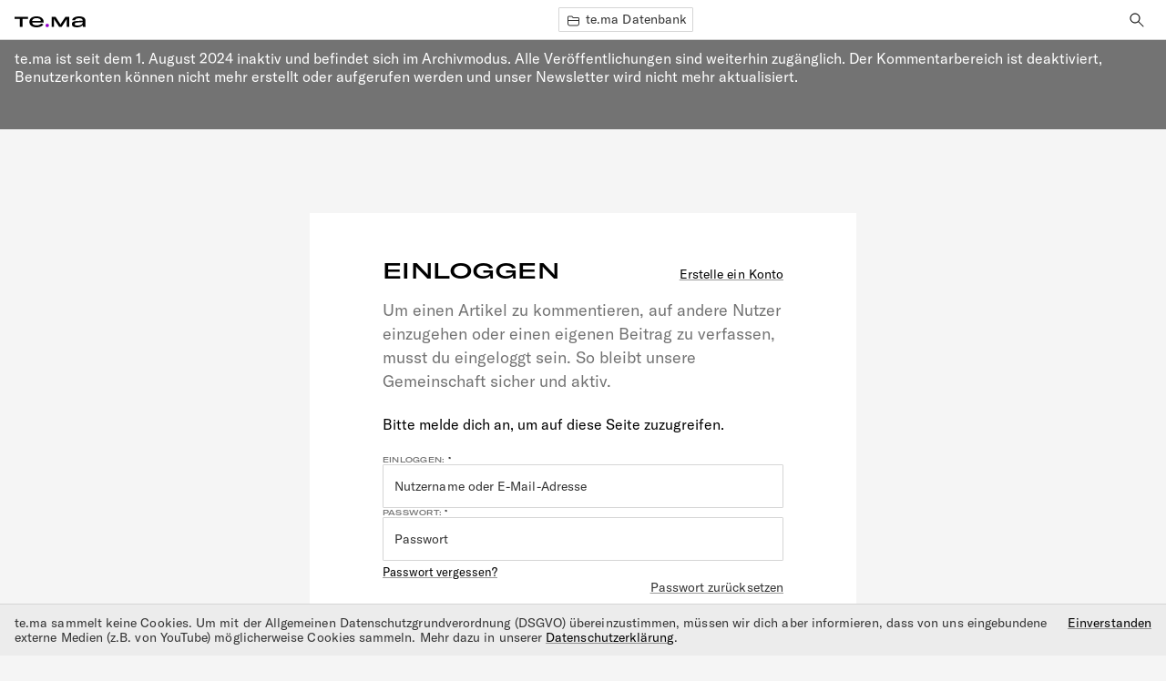

--- FILE ---
content_type: text/html; charset=utf-8
request_url: https://te.ma/accounts/login/?next=/aut/onp5u2/anna-sophia-merwald/
body_size: 16538
content:



<!doctype html>
<html lang="de" data-not-authenticated>
<head>
<meta charset="utf-8">
<meta http-equiv="Content-Type" content="text/html; charset=utf-8">
<meta name="viewport" content="width=device-width,initial-scale=1">
<title>Einloggen - te.ma</title>
<link rel="icon" type="image/png" href="/favicon.png">
<link rel="stylesheet" type="text/css" href="/static/css/styles.4184ac27ae76.css">

<script>
  window.ENVIRONMENT = {"ZOOM_MEETING_SDK_KEY": ""};
</script>

<script type="application/json" id="tag-list-json">[{"slug": "algorithmen", "title": "Algorithmen"}, {"slug": "anthropozentrismus", "title": "Anthropozentrismus"}, {"slug": "arbeitsmarkt", "title": "Arbeitsmarkt"}, {"slug": "autoritarismus", "title": "Autoritarismus"}, {"slug": "barrierefreiheit", "title": "Barrierefreiheit"}, {"slug": "berufsausbildung", "title": "Berufsausbildung"}, {"slug": "besatzung", "title": "Besatzung"}, {"slug": "bias", "title": "Bias"}, {"slug": "bildungsbegriff", "title": "Bildungsbegriff"}, {"slug": "bildung-kanon", "title": "Bildungskanon"}, {"slug": "bildungsstandard", "title": "Bildungsstandard"}, {"slug": "bildungssystem", "title": "Bildungssystem"}, {"slug": "chancengleichheit", "title": "Chancengleichheit"}, {"slug": "collaboration", "title": "Collaboration"}, {"slug": "community-building", "title": "Community building"}, {"slug": "curriculum", "title": "Curriculum"}, {"slug": "daten", "title": "Daten"}, {"slug": "debattenkultur", "title": "Debattenkultur"}, {"slug": "dekolonialisierung", "title": "Dekolonialisierung"}, {"slug": "demokratie", "title": "Demokratie"}, {"slug": "deradikalisierung", "title": "Deradikalisierung"}, {"slug": "deutsche-sprache", "title": "Deutsche Sprache"}, {"slug": "didaktik", "title": "Didaktik"}, {"slug": "digitale-muendigkeit", "title": "Digitale M\u00fcndigkeit"}, {"slug": "digitale-narrative", "title": "Digitale Narrative"}, {"slug": "digitale-sicherheit", "title": "Digitale Sicherheit"}, {"slug": "digitalitaet", "title": "Digitalit\u00e4t"}, {"slug": "diplomatie", "title": "Diplomatie"}, {"slug": "education", "title": "Education"}, {"slug": "embargo", "title": "Embargo"}, {"slug": "engagement", "title": "Engagement"}, {"slug": "entwicklung", "title": "Entwicklung"}, {"slug": "erinnerung", "title": "Erinnerung"}, {"slug": "erinnerungskultur", "title": "Erinnerungskultur"}, {"slug": "ernaehrung", "title": "Ern\u00e4hrung"}, {"slug": "erziehungssystem", "title": "Erziehungssystem"}, {"slug": "eu", "title": "EU"}, {"slug": "faschismus", "title": "Faschismus"}, {"slug": "feministische-linguistik", "title": "Feministische Linguistik"}, {"slug": "finanzsektor", "title": "Finanzsektor"}, {"slug": "frieden", "title": "Frieden"}, {"slug": "gendern", "title": "Gendern"}, {"slug": "genderrollen", "title": "Genderrollen"}, {"slug": "genderstern", "title": "Genderstern"}, {"slug": "generisches-maskulinum", "title": "Generisches Maskulinum"}, {"slug": "genozid", "title": "Genozid"}, {"slug": "genus", "title": "Genus"}, {"slug": "geopolitik", "title": "Geopolitik"}, {"slug": "geschichte", "title": "Geschichte"}, {"slug": "geschlechterrollen", "title": "Geschlechterrollen"}, {"slug": "gesellschaftlicher-wandel", "title": "Gesellschaftlicher Wandel"}, {"slug": "gesundheitliche-auswirkungen", "title": "gesundheitliche Auswirkungen"}, {"slug": "gewalt", "title": "Gewalt"}, {"slug": "globaler_sueden", "title": "Globaler S\u00fcden"}, {"slug": "grammatik", "title": "Grammatik"}, {"slug": "grammatikschreibung", "title": "Grammatikschreibung"}, {"slug": "historische_grammatik", "title": "Historische Grammatik"}, {"slug": "holodomor", "title": "Holodomor"}, {"slug": "identitaet", "title": "Identit\u00e4t"}, {"slug": "ideologie", "title": "Ideologie"}, {"slug": "imperialismus", "title": "Imperialismus"}, {"slug": "imperium", "title": "Imperium"}, {"slug": "informatik", "title": "Informatik"}, {"slug": "infrastruktur", "title": "Infrastruktur"}, {"slug": "innovation", "title": "Innovation"}, {"slug": "institutionen", "title": "Institutionen"}, {"slug": "internet", "title": "Internet"}, {"slug": "kapitalismus", "title": "Kapitalismus"}, {"slug": "kipppunkte", "title": "Kipppunkte"}, {"slug": "ki-risiken", "title": "KI-Risiken"}, {"slug": "ki-theorie", "title": "KI-Theorie"}, {"slug": "klasse", "title": "Klasse"}, {"slug": "klimagerechtigkeit", "title": "Klimagerechtigkeit"}, {"slug": "klima-und-umweltveraenderungen", "title": "Klima- und Umweltver\u00e4nderungen"}, {"slug": "kolonialismus", "title": "Kolonialismus"}, {"slug": "kompetenzen", "title": "Kompetenzen"}, {"slug": "kompromiss", "title": "Kompromiss"}, {"slug": "konfliktmanagement", "title": "Konfliktmanagement"}, {"slug": "krieg", "title": "Krieg"}, {"slug": "kriegsursachen", "title": "Kriegsursachen"}, {"slug": "kriegsverbrechen", "title": "Kriegsverbrechen"}, {"slug": "kultur", "title": "Kultur"}, {"slug": "ki", "title": "K\u00fcnstliche Intelligenz"}, {"slug": "lehren-lernen", "title": "Lehren und Lernen"}, {"slug": "lehrperson", "title": "Lehrperson"}, {"slug": "lernort", "title": "Lernort"}, {"slug": "liberalismus", "title": "Liberalismus"}, {"slug": "medien", "title": "Medien"}, {"slug": "medienpolitik", "title": "Medienpolitik"}, {"slug": "messbarkeit-und-impact", "title": "Messbarkeit und Impact"}, {"slug": "meta-tema", "title": "me.ta te.ma"}, {"slug": "methodology", "title": "Methodology"}, {"slug": "minderheitensprachen", "title": "Minderheitensprachen"}, {"slug": "modell-vorhersagen", "title": "Modellvorhersagen"}, {"slug": "morphologie", "title": "Morphologie"}, {"slug": "nachhaltiges-leben-und-wirtschaften", "title": "Nachhaltiges Leben und Wirtschaften"}, {"slug": "nationalismus", "title": "Nationalismus"}, {"slug": "naturschutz", "title": "Naturschutz"}, {"slug": "neopronomina", "title": "Neopronomina"}, {"slug": "neutralitaet", "title": "Neutralit\u00e4t"}, {"slug": "nicht-binaer", "title": "Nicht-Bin\u00e4r"}, {"slug": "paedagogik", "title": "P\u00e4dagogik"}, {"slug": "philosophie", "title": "Philosophie"}, {"slug": "planetare-belastungsgrenzen", "title": "planetare Belastungsgrenzen"}, {"slug": "politik-und-emotionen", "title": "Politik und Emotionen"}, {"slug": "politik-und-regulierung", "title": "Politik und Regulierung"}, {"slug": "politische_soziologie", "title": "Politische Soziologie"}, {"slug": "postmigrantische-gesellschaft", "title": "Postmigrantische Gesellschaft"}, {"slug": "praeskriptivismus", "title": "Pr\u00e4skriptivismus"}, {"slug": "privatsphare-und-uberwachung", "title": "Privatsph\u00e4re und \u00dcberwachung"}, {"slug": "prognosen-und-erwartungen", "title": "Prognosen und Erwartungen"}, {"slug": "protest", "title": "Protest"}, {"slug": "psycholinguistik", "title": "Psycholinguistik"}, {"slug": "radikale-demokratie", "title": "Radikale Demokratie"}, {"slug": "radikalisierungsdynamiken", "title": "Radikalisierungsdynamiken"}, {"slug": "realismus", "title": "Realismus"}, {"slug": "rechtschreibung", "title": "Rechtschreibung"}, {"slug": "rechtsruck", "title": "Rechtsruck"}, {"slug": "rechtsstaat", "title": "Rechtsstaat"}, {"slug": "respekt", "title": "Respekt"}, {"slug": "ressourcenverbrauch", "title": "Ressourcenverbrauch"}, {"slug": "rohstoffe", "title": "Rohstoffe"}, {"slug": "ruestung", "title": "R\u00fcstung"}, {"slug": "sanktionen", "title": "Sanktionen"}, {"slug": "schuld", "title": "Schuld"}, {"slug": "schule", "title": "Schule"}, {"slug": "schulverwaltung", "title": "Schulverwaltung"}, {"slug": "semantik", "title": "Semantik"}, {"slug": "sicherheitsordnung", "title": "Sicherheitsordnung"}, {"slug": "soft-power", "title": "Soft Power"}, {"slug": "sowjetunion", "title": "Sowjetunion"}, {"slug": "soziale-gerechtigkeit-und-teilhabe", "title": "Soziale Gerechtigkeit und Teilhabe"}, {"slug": "soziale-medien", "title": "(Soziale) Medien"}, {"slug": "sozialoekologische-transformation", "title": "sozial\u00f6kologische Transformation"}, {"slug": "sprachaesthetik", "title": "Sprach\u00e4sthetik"}, {"slug": "sprache", "title": "Sprache"}, {"slug": "sprache-und-medien", "title": "Sprache und Medien"}, {"slug": "sprachgeschichte", "title": "Sprachgeschichte"}, {"slug": "sprachkritik", "title": "Sprachkritik"}, {"slug": "sprachkultur", "title": "Sprachkultur"}, {"slug": "sprachpolitik", "title": "Sprachpolitik"}, {"slug": "sprachsoziologie", "title": "Sprachsoziologie"}, {"slug": "sprachverarbeitung", "title": "Sprachverarbeitung"}, {"slug": "sprachvergleich", "title": "Sprachvergleich"}, {"slug": "sprachwandel", "title": "Sprachwandel"}, {"slug": "stalinismus", "title": "Stalinismus"}, {"slug": "stereotype", "title": "Stereotype"}, {"slug": "subjektivitaet", "title": "Subjektivit\u00e4t"}, {"slug": "taeter", "title": "T\u00e4ter"}, {"slug": "technikfolgen", "title": "Technikfolgen"}, {"slug": "technologie", "title": "Technologie"}, {"slug": "territorium", "title": "Territorium"}, {"slug": "toolkompetenz", "title": "Toolkompetenz"}, {"slug": "transparenz-und-erklarbarkeit", "title": "Transparenz und Erkl\u00e4rbarkeit"}, {"slug": "trauma", "title": "Trauma"}, {"slug": "ubersetzung", "title": "\u00dcbersetzung"}, {"slug": "umgangssprache", "title": "Umgangssprache"}, {"slug": "umwelt", "title": "Umwelt"}, {"slug": "umweltethik", "title": "Umweltethik"}, {"slug": "umweltpolitik", "title": "Umweltpolitik"}, {"slug": "verhandlung", "title": "Verhandlung"}, {"slug": "verlasslichkeit-und-vertrauen", "title": "Verl\u00e4sslichkeit und Vertrauen"}, {"slug": "verwaltung", "title": "Verwaltung"}, {"slug": "wirtschaft", "title": "Wirtschaft"}, {"slug": "wissenschaftskommunikation", "title": "Wissenschaftskommunikation"}, {"slug": "wissen", "title": "Wissensvermittlung"}]</script>
<script src="/static/js/index.ad9059031150.js" async type="module"></script>


</head>
<body class="">


<page-controller>
  
<header class="navbar ">
	<div class="navbar__left-nav row">
		<button class="js-sidebar-toggler js-sidebar-toggler--left">
			<svg width="18px" height="18px" fill="currentColor" aria-label="Linke Seitenleiste togglen">
				<use href="#icon-toggle" />
			</svg>
    </button>
		<a href="/">
			<svg class="logo" width="78" height="12" viewBox="0 0 78 12" fill="none" xmlns="http://www.w3.org/2000/svg" aria-label="te.ma Startseite">
				<path fill-rule="evenodd" clip-rule="evenodd" d="M19.2622 6.75813L31.8951 6.75813V6.04319C31.8951 2.27485 28.9583 0 24.0561 0C19.4349 0 16.2821 2.14084 16.2821 6.1102C16.2821 9.78938 19.3051 11.9967 24.2074 11.9967C27.7056 11.9967 30.1242 10.9262 31.5926 8.94213L29.1959 7.8064C28.2456 9.12214 26.5397 9.81322 24.2937 9.81322C21.2921 9.81322 19.4998 8.6758 19.2622 6.75813ZM24.0561 1.89609C26.7124 1.89609 28.7851 3.01024 28.8286 4.88418L19.2622 4.88418C19.4998 3.05567 21.335 1.89609 24.0561 1.89609ZM14.6412 2.74561V0.427031L0 0.427031L0 2.74561L5.82942 2.74561L5.82942 11.5759H8.85413V2.74561L14.6412 2.74561ZM51.6542 11.5759H48.9979L44.2469 4.32881C43.945 3.86089 43.664 3.39241 43.4264 2.70132H43.3621V11.5759H40.6838V0.427031L44.9382 0.427031L49.7106 7.67352L49.7361 7.71735L49.7361 7.7174C49.9851 8.14625 50.2106 8.53472 50.3585 8.94496H50.4234C50.5884 8.49964 50.7984 8.07348 51.0498 7.67352L55.8436 0.427031L60.1195 0.427031V11.5759H57.3147V2.70132H57.2284C56.9259 3.39241 56.6884 3.83704 56.3644 4.32881L51.6542 11.5759ZM64.093 6.11297C63.2939 6.67004 62.8616 7.54001 62.8616 8.56557C62.8616 10.7507 64.892 11.9994 68.2379 12C71.5645 12 73.7027 11.1079 74.7823 9.36909C74.7823 10.1493 74.8235 10.9517 74.9335 11.5764H78C77.8273 10.5281 77.7839 9.6587 77.7839 7.80804V4.86481C77.7839 1.67626 75.495 0.00333984 70.8089 0.00333984C66.4896 0.00333984 63.5964 1.67626 63.2076 4.19587L66.4682 4.19587C66.7707 2.79098 68.3039 2.03288 70.8089 2.03288C73.249 2.03288 74.7174 2.87956 74.7174 4.4179V4.66322L68.4766 5.0204C65.9716 5.176 64.892 5.5559 64.093 6.11297ZM74.7608 6.29128V6.73705C74.7608 8.78873 72.5148 10.0375 69.3405 10.0375C67.2024 10.0375 66.015 9.50197 66.015 8.43155C66.015 7.31683 66.7921 6.8262 69.3405 6.64789L74.7608 6.29128Z" fill="black" stroke="none"/>
				<ellipse cx="35.8526" cy="9.95455" rx="1.91579" ry="1.86364" fill="#9200CC" stroke="none"/>
			</svg>
		</a>
	</div>
	
	
<div class="navbar__tags desktop-only">
  
    <a href="/db/" class="tag type-sm">
      <svg width="19" height="18" fill="none" xmlns="http://www.w3.org/2000/svg">
        <use href="#icon-folder" />
      </svg>
      <span>te.ma Datenbank</span>
    </a>
  
  
  
  
  
</div>


	<div class="navbar__right-nav type-sm desktop-only">
		<a href="/db/search/" class="button-secondary">
			<svg width="18" height="18" fill="currentColor" xmlns="http://www.w3.org/2000/svg">
				<use href="#icon-search" />
			</svg>
			<span class="visually-hidden">Suche</span>
		</a>
		
		
			
				
			
		

		
	</div>

	<div class="mobile-only navbar__mobile-menu-wrapper">
		
		<details class="details-with-dialog details-reset">
			<summary>
				<div class="navbar__burger mobile-only">
					<svg width="18px" height="18px" fill="currentColor">
						<use href="#icon-burger" />
					</svg>
				</div>
				<div class="row navbar__hide-burger mobile-only">
					<svg width="18px" height="18px" fill="currentColor">
						<use href="#icon-toggle" />
					</svg>
					<span class="type-mc">Verbergen</span>
				</div>
			</summary>
			<details-menu role="menu" class="navbar__mobile-menu type-sm column">

				

				
				
					<div class="column navbar__buttons-wrapper">
						<div>
							<a href="/accounts/login/?next=/accounts/login/" class="mobile-btn navbar__mobile-sign-in" role="menuitem">Konto erstellen/Einloggen</a>
						</div>
					</div>
					<div class="column navbar__buttons-wrapper">
						
						<a href="/db/" class="color-grey-dark type-sm mobile-btn" role="menuitem">
							<svg width="18" height="18">
								<use href="#icon-folder" />
							</svg>
							<span>te.ma Datenbank</span>
						</a>
						<a href="/accounts/login/?next=/db/me/" class="color-grey-dark type-sm mobile-btn" role="menuitem">
							<svg width="18" height="18">
								<use href="#icon-folder" />
							</svg>
							<span>Mein Bereich</span>
						</a>
					</div>
					<div class="column navbar__buttons-wrapper">
						
							<a href="/page/about/" class="type-sm mobile-btn color-grey-dark" role="menuitem">
								<span>Über te.ma</span>
							</a>
						
							<a href="/page/community-guidelines/" class="type-sm mobile-btn color-grey-dark" role="menuitem">
								<span>Community Guidelines</span>
							</a>
						
					</div>
					<div class="navbar__sign-out-wrapper">
						
						<div class="row wrap">
							
							<a href="/page/impressum-kontakt/" class="color-grey-dark" role="menuitem">Impressum und Kontakt</a>
							
							<a href="/page/datenschutz/" class="color-grey-dark" role="menuitem">Datenschutzerklärung</a>
							
							<a href="/page/agb/" class="color-grey-dark" role="menuitem">Allgemeine Geschäftsbedingungen</a>
							
						</div>
					</div>
				
			</details-menu>
		</details>
	</div>
</header>


  
  
  

  
<div class="archive-mode-banner">
  <p>te.ma ist seit dem 1. August 2024 inaktiv und befindet sich im Archivmodus. Alle Veröffentlichungen sind weiterhin zugänglich. Der Kommentarbereich ist deaktiviert, Benutzerkonten können nicht mehr erstellt oder aufgerufen werden und unser Newsletter wird nicht mehr aktualisiert.</p>
</div>

  
  <div class="has-sidebar">
    <div class="sidebar hide-scrollbar" id="sidebar"></div>
    <div class="wrap--account_login">
      
      
<div style="margin-top: var(--body-top-margin)">
  
<div class="login-form column">
  <div>
    
      <div class="flex-between login-form__title-wrapper">
        <h1 class="login-form__title type-h4">Einloggen</h1>
        
          <a class="type-sm is-link" href="/accounts/signup/">Erstelle ein Konto</a>
        
      </div>
    
    
      <p class="login-form__description type-md">Um einen Artikel zu kommentieren, auf andere Nutzer einzugehen oder einen eigenen Beitrag zu verfassen, musst du eingeloggt sein. So bleibt unsere Gemeinschaft sicher und aktiv.</p>
    
    
    
      
      <p>Bitte melde dich an, um auf diese Seite zuzugreifen.</p>
      
    
    <form method="post" action="/accounts/login/"><div style="opacity: 0; position: absolute; top: 0; left: 0; height: 0; width: 0; z-index: -1;">
    <label>leave this field blank to prove your humanity
        <input type="text" name="address3" value="" autocomplete="off" />
    </label>
</div>

      <div class="form">
        <input type="hidden" name="csrfmiddlewaretoken" value="cnH01p6tAmFGKqICRJCqKr3INvLg432UuwJ5dQDdcMW14tly0A5RGVZN7oBsPaWZ">
        <div class="column form-inner">
          
            
  
  <div class="field-wrapper ">
      <div class="type-h6"><label for="id_login">Einloggen:</label> *</div>
      <div><input type="text" name="login" placeholder="Nutzername oder E-Mail-Adresse" autocomplete="email" required id="id_login"></div>
      
      
  </div>
  


          
          
  
  <div class="field-wrapper ">
      <div class="type-h6"><label for="id_password">Passwort:</label> *</div>
      <div><input type="password" name="password" placeholder="Passwort" autocomplete="current-password" required aria-describedby="id_password_helptext" id="id_password"></div>
      
      
          <p class="form-help"><a href="/accounts/password/reset/">Passwort vergessen?</a></p>
      
  </div>
  


        </div>
        <div class="flex-end">
          <a href="/accounts/password/reset/" class="type-sm color-grey-dark">Passwort zurücksetzen</a>
        </div>
        <button class="button-primary type-h6" type="submit">Einloggen</button>
        
          <input type="hidden" name="next" value="/aut/onp5u2/anna-sophia-merwald/">
        
      </div>
    </form>
  </div>
  
    <div class="login-form__socials column">
      
      <div class="type-h6">Anmelden mit:</div>
      
      <div class="login-form__socials-wrapper">
        <form method="post" action="/accounts/google_tema/login/"><div style="opacity: 0; position: absolute; top: 0; left: 0; height: 0; width: 0; z-index: -1;">
    <label>leave this field blank to prove your humanity
        <input type="text" name="address3" value="" autocomplete="off" />
    </label>
</div>

          <input type="hidden" name="csrfmiddlewaretoken" value="cnH01p6tAmFGKqICRJCqKr3INvLg432UuwJ5dQDdcMW14tly0A5RGVZN7oBsPaWZ">
          <button class="login-form__social type-xs" type="submit">
            <svg width="18" height="18">
              <use href="#icon-google" >
            </svg>
            <span>Google</span>
          </button>
          
            <input type="hidden" name="next" value="/aut/onp5u2/anna-sophia-merwald/">
          
        </form>
        
        
      </div>
    </div>
  
</div>

</div>

      
      
<footer class="footer column">
  <div class="footer__top">
    <div class="footer__details">
      <a href="/">
        <svg class="logo" width="78" height="12" viewBox="0 0 78 12" fill="none" xmlns="http://www.w3.org/2000/svg" aria-label="te.ma Startseite">
          <path fill-rule="evenodd" clip-rule="evenodd" d="M19.2622 6.75813L31.8951 6.75813V6.04319C31.8951 2.27485 28.9583 0 24.0561 0C19.4349 0 16.2821 2.14084 16.2821 6.1102C16.2821 9.78938 19.3051 11.9967 24.2074 11.9967C27.7056 11.9967 30.1242 10.9262 31.5926 8.94213L29.1959 7.8064C28.2456 9.12214 26.5397 9.81322 24.2937 9.81322C21.2921 9.81322 19.4998 8.6758 19.2622 6.75813ZM24.0561 1.89609C26.7124 1.89609 28.7851 3.01024 28.8286 4.88418L19.2622 4.88418C19.4998 3.05567 21.335 1.89609 24.0561 1.89609ZM14.6412 2.74561V0.427031L0 0.427031L0 2.74561L5.82942 2.74561L5.82942 11.5759H8.85413V2.74561L14.6412 2.74561ZM51.6542 11.5759H48.9979L44.2469 4.32881C43.945 3.86089 43.664 3.39241 43.4264 2.70132H43.3621V11.5759H40.6838V0.427031L44.9382 0.427031L49.7106 7.67352L49.7361 7.71735L49.7361 7.7174C49.9851 8.14625 50.2106 8.53472 50.3585 8.94496H50.4234C50.5884 8.49964 50.7984 8.07348 51.0498 7.67352L55.8436 0.427031L60.1195 0.427031V11.5759H57.3147V2.70132H57.2284C56.9259 3.39241 56.6884 3.83704 56.3644 4.32881L51.6542 11.5759ZM64.093 6.11297C63.2939 6.67004 62.8616 7.54001 62.8616 8.56557C62.8616 10.7507 64.892 11.9994 68.2379 12C71.5645 12 73.7027 11.1079 74.7823 9.36909C74.7823 10.1493 74.8235 10.9517 74.9335 11.5764H78C77.8273 10.5281 77.7839 9.6587 77.7839 7.80804V4.86481C77.7839 1.67626 75.495 0.00333984 70.8089 0.00333984C66.4896 0.00333984 63.5964 1.67626 63.2076 4.19587L66.4682 4.19587C66.7707 2.79098 68.3039 2.03288 70.8089 2.03288C73.249 2.03288 74.7174 2.87956 74.7174 4.4179V4.66322L68.4766 5.0204C65.9716 5.176 64.892 5.5559 64.093 6.11297ZM74.7608 6.29128V6.73705C74.7608 8.78873 72.5148 10.0375 69.3405 10.0375C67.2024 10.0375 66.015 9.50197 66.015 8.43155C66.015 7.31683 66.7921 6.8262 69.3405 6.64789L74.7608 6.29128Z" fill="black" stroke="none"/>
          <ellipse cx="35.8526" cy="9.95455" rx="1.91579" ry="1.86364" fill="#9200CC" stroke="none"/>
        </svg>
      </a>
      <p class="type-sm">
        
      </p>
      <hr>
      <p class="type-sm">Du hast Schwierigkeiten mit te.ma und möchtest Kontakt aufnehmen? Schreib uns. <br><a href="mailto:support@te.ma">support@te.ma</a></p>
      <div class="footer__socials">
	<a class="social-button" href="https://www.linkedin.com/company/temamedia/" target="_blank" rel="nofollow noreferrer">
		<svg width="24" height="24" xmlns="http://www.w3.org/2000/svg" fill="currentColor">
			<use href="#icon-linkedin-small" />
		</svg>
		<span class="visually-hidden">LinkedIn</span>
	</a>
	<a class="social-button" href="https://www.instagram.com/tema.think/" target="_blank" rel="nofollow noreferrer">
		<svg width="24" height="24" xmlns="http://www.w3.org/2000/svg" fill="currentColor">
			<use href="#icon-instagram-small" />
		</svg>
		<span class="visually-hidden">Instagram</span>
	</a>
	<a class="social-button" href="https://twitter.com/tema_think" target="_blank" rel="nofollow noreferrer">
		<svg width="24" height="24" xmlns="http://www.w3.org/2000/svg" fill="currentColor">
			<use href="#icon-twitter-small" />
		</svg>
		<span class="visually-hidden">Twitter</span>
	</a>
</div>

    </div>
    <nav class="footer__nav type-sm">
      <div class="footer__section">
        <h3 class="type-h4 sidebar__channel-name">Meta</h3>
        <ul>
          
            <li><a href="/page/about/">Über te.ma</a></li>
          
            <li><a href="/page/community-guidelines/">Community Guidelines</a></li>
          
          <li><a href="/atom/everything/">Atom Feed</a></li>
        </ul>
      </div>
      <div class="footer__section">
        <h3 class="type-h4 sidebar__channel-name">Kanäle</h3>
        <ul>
        
        <li><a href="/db/">alle Kanäle</a></li>
      </ul>
      </div>
      <div class="footer__section">
        <h3 class="type-h4 sidebar__channel-name">Rechtliches</h3>
        <ul>
          
            <li><a href="/page/impressum-kontakt/">Impressum und Kontakt</a></li>
          
            <li><a href="/page/datenschutz/">Datenschutzerklärung</a></li>
          
            <li><a href="/page/agb/">Allgemeine Geschäftsbedingungen</a></li>
          
        </ul>
      </div>
    </nav>
  </div>
</footer>

      
    </div>
    
  </div>

  
  <div class="overlay-backdrop--center overlay--hidden" data-modal-dialog-overlay>
    <modal-dialog role="dialog" id="login-dialog" aria-modal="true" data-target="page-controller.loginDialog">
      <tab-container class="" data-active-tab="login-dialog-tab-login" data-target="page-controller.loginTabController">
	<div class="login-tabs" role="tablist">
	  <button class="type-lg" id="login-dialog-tab-login" type="button" role="tab" aria-selected="true">Einloggen</button>
    
	</div>
	<div role="tabpanel" aria-labelledby="login-dialog-tab-login">
	  
<div class="login-form login-form--no-header column">
  <div>
    
    
      <p class="login-form__description type-md">Um einen Artikel zu kommentieren, auf andere Nutzer einzugehen oder einen eigenen Beitrag zu verfassen, musst du eingeloggt sein. So bleibt unsere Gemeinschaft sicher und aktiv.</p>
    
    
    
      
      <p>Bitte melde dich an, um auf diese Seite zuzugreifen.</p>
      
    
    <form method="post" action="/accounts/login/"><div style="opacity: 0; position: absolute; top: 0; left: 0; height: 0; width: 0; z-index: -1;">
    <label>leave this field blank to prove your humanity
        <input type="text" name="address3" value="" autocomplete="off" />
    </label>
</div>

      <div class="form">
        <input type="hidden" name="csrfmiddlewaretoken" value="cnH01p6tAmFGKqICRJCqKr3INvLg432UuwJ5dQDdcMW14tly0A5RGVZN7oBsPaWZ">
        <div class="column form-inner">
          
            
  
  <div class="field-wrapper ">
      <div class="type-h6"><label for="id_login">Einloggen:</label> *</div>
      <div><input type="text" name="login" placeholder="Nutzername oder E-Mail-Adresse" autocomplete="email" required id="id_login"></div>
      
      
  </div>
  


          
          
  
  <div class="field-wrapper ">
      <div class="type-h6"><label for="id_password">Passwort:</label> *</div>
      <div><input type="password" name="password" placeholder="Passwort" autocomplete="current-password" required aria-describedby="id_password_helptext" id="id_password"></div>
      
      
          <p class="form-help"><a href="/accounts/password/reset/">Passwort vergessen?</a></p>
      
  </div>
  


        </div>
        <div class="flex-end">
          <a href="/accounts/password/reset/" class="type-sm color-grey-dark">Passwort zurücksetzen</a>
        </div>
        <button class="button-primary type-h6" type="submit">Einloggen</button>
        
          <input type="hidden" name="next" value="/aut/onp5u2/anna-sophia-merwald/">
        
      </div>
    </form>
  </div>
  
    <div class="login-form__socials column">
      
      <div class="type-h6">Anmelden mit:</div>
      
      <div class="login-form__socials-wrapper">
        <form method="post" action="/accounts/google_tema/login/?next=%2Faccounts%2Flogin%2F"><div style="opacity: 0; position: absolute; top: 0; left: 0; height: 0; width: 0; z-index: -1;">
    <label>leave this field blank to prove your humanity
        <input type="text" name="address3" value="" autocomplete="off" />
    </label>
</div>

          <input type="hidden" name="csrfmiddlewaretoken" value="cnH01p6tAmFGKqICRJCqKr3INvLg432UuwJ5dQDdcMW14tly0A5RGVZN7oBsPaWZ">
          <button class="login-form__social type-xs" type="submit">
            <svg width="18" height="18">
              <use href="#icon-google" >
            </svg>
            <span>Google</span>
          </button>
          
            <input type="hidden" name="next" value="/aut/onp5u2/anna-sophia-merwald/">
          
        </form>
        
        
      </div>
    </div>
  
</div>

	</div>
  
      </tab-container>

      <button type="button" data-close-dialog-id="login-dialog" class="close-btn">
	<svg width="18" height="18" xmlns="http://www.w3.org/2000/svg" fill="currentColor">
	  <use href="#icon-close" />
	</svg>
      </button>
    </modal-dialog>
  </div>
  

  <message-box>
    <ul data-target="message-box.list">
      
    </ul>
    <template data-target="message-box.template">
      <li><message-item>
	<p class="type-h6"></p>
	<button data-action="click:message-item#close">
	  <svg width="18" height="18" xmlns="http://www.w3.org/2000/svg" fill="currentColor">
	    <use href="#icon-close" />
	  </svg>
	</button>
      </message-item></li>
    </template>
  </message-box>

  <cookie-banner class="cookie-banner cookie-banner--hidden type-sm">
    <div>
      te.ma sammelt keine Cookies. Um mit der Allgemeinen Datenschutzgrundverordnung (DSGVO) übereinzustimmen, müssen wir dich aber informieren, dass von uns eingebundene externe Medien (z.B. von YouTube) möglicherweise Cookies sammeln. Mehr dazu in unserer <a href="/page/datenschutz/">Datenschutzerklärung</a>.
    </div>
    <div class="row cookie-banner__buttons">
      
      <button class="type-sm is-link" data-action="click:cookie-banner#handleAcceptClick">Einverstanden</button>
    </div>
  </cookie-banner>

  

  

</page-controller>

<svg style="position:fixed; left:-999em">
  <symbol id="icon-repaper" viewBox="0 0 18 18">
    <path fill-rule="evenodd" clip-rule="evenodd" d="M13 7V14H5V3H9V7H13ZM13 6V5.97918L10.2309 3H10V6H13ZM4 2H10.6667L14 5.58621V15H4V2ZM12 9.5V8.5H6V9.5H12ZM12 12V11H6V12H12Z" stroke="none" fill="inherit"/>
  </symbol>
  <symbol id="icon-reitem" viewBox="0 0 18 18">
    <path fill-rule="evenodd" clip-rule="evenodd" d="M4.00004 3.5C4.00004 2.94772 4.44775 2.5 5.00004 2.5H13C13.5523 2.5 14 2.94772 14 3.5V9.79289L15.6465 8.14645L16.3536 8.85355L13.5 11.7071L10.6465 8.85355L11.3536 8.14645L13 9.79289V3.5H5.00004V4.28571H4.00004V3.5ZM4.50004 6.29289L7.35359 9.14645L6.64648 9.85355L5.00004 8.20711V14.5H13V13H14V14.5C14 15.0523 13.5523 15.5 13 15.5H5.00004C4.44775 15.5 4.00004 15.0523 4.00004 14.5V8.20711L2.35359 9.85355L1.64648 9.14645L4.50004 6.29289Z" fill="inherit" stroke="none"/>
  </symbol>
  <symbol id="icon-reweb" viewBox="0 0 18 18">
    <path d="M13 8H5V9H13V8Z" fill="inherit" stroke="none"/>
    <path d="M5 6H6V7H5V6Z" fill="inherit" stroke="none"/>
    <path d="M10 10H5V11H10V10Z" fill="inherit" stroke="none"/>
    <path fill-rule="evenodd" clip-rule="evenodd" d="M4 3.5C3.44772 3.5 3 3.94771 3 4.5V13C3 13.5523 3.44772 14 4 14H14C14.5523 14 15 13.5523 15 13V4.5C15 3.94772 14.5523 3.5 14 3.5H4ZM4 5L4 13H14V5H4Z" fill="inherit" stroke="none"/>
  </symbol>
  <symbol id="icon-rebook" viewBox="0 0 18 18">
    <path fill-rule="evenodd" clip-rule="evenodd" d="M13 4H5V12H13V4ZM13.5 13V14H14V15H4V3H14V13H13.5ZM12 14V13H5V14H12ZM6 6H12V7H6V6ZM6 8H10V9H6V8Z" fill="inherit" stroke="none"/>
  </symbol>
  <symbol id="icon-report" viewBox="0 0 12 12">
    <path fill-rule="evenodd" clip-rule="evenodd" d="M4 3L4 2L9.46124 2L8.84311 3.39079C8.67073 3.77864 8.67073 4.22136 8.84311 4.60921L9.46124 6H4V3ZM3 7V11V12H4V11V7H10.2306C10.5924 7 10.8345 6.62757 10.6875 6.29693L9.75692 4.20307C9.69946 4.07379 9.69946 3.92621 9.75692 3.79693L10.6875 1.70307C10.8345 1.37243 10.5924 1 10.2306 1H3.5C3.22386 1 3 1.22386 3 1.5V2V3V6V7Z" fill="inherit" stroke="none"/>
  </symbol>
  <symbol id="icon-report-active" viewBox="0 0 12 12">
    <path d="M4 12H3V1.5C3 1.22386 3.22386 1 3.5 1H10.2306C10.5924 1 10.8345 1.37243 10.6875 1.70307L9.75692 3.79693C9.69946 3.92621 9.69946 4.07379 9.75692 4.20307L10.6875 6.29693C10.8345 6.62757 10.5924 7 10.2306 7H4V12Z" fill="inherit"/>
  </symbol>
  <symbol id="icon-comments" viewBox="0 0 18 18">
    <path fill-rule="evenodd" clip-rule="evenodd" d="M9 13H15V4H3V13H5V16C5 16.0824 5.09408 16.1294 5.16 16.08L9 13ZM6 14L8.66667 12H14V5H4V12H6V14Z" fill="inherit" stroke="none"/>
  </symbol>
  <symbol id="icon-feed" viewBox="0 0 18 18">
    <path fill-rule="evenodd" clip-rule="evenodd" d="M14 6H6V5H14V6ZM4 9H5V8H4V9ZM6 9H14V8H6V9ZM4 6H5V5H4V6ZM14 12H6V11H14V12ZM4 12H5V11H4V12Z" fill="inherit" stroke="none"/>
  </symbol>
  <symbol id="icon-post" viewBox="0 0 18 18">
    <path fill-rule="evenodd" clip-rule="evenodd" d="M15 3L15 15H3.00001L3 3L15 3ZM4 4L4.00001 14H14L14 4L4 4ZM12 7H6.00002V6H12V7ZM12 9H6.00002V8H12V9ZM10 11H6.00002V10H10V11Z" fill="inherit" stroke="none"/>
  </symbol>
  <symbol id="icon-paper" viewBox="0 0 18 18">
    <path fill-rule="evenodd" clip-rule="evenodd" d="M12 7H6V6H12V7ZM12 9H6V8H12V9Z" fill="inherit" stroke="none"/>
    <path fill-rule="evenodd" clip-rule="evenodd" d="M10 11H6V10H10V11Z" fill="inherit" stroke="none"/>
    <path fill-rule="evenodd" clip-rule="evenodd" d="M13 4H5V14H13V4ZM4 3V15H14V3H4Z" fill="inherit" stroke="none"/>
  </symbol>
  <symbol id="icon-share" viewBox="0 0 18 18">
    <path fill-rule="evenodd" clip-rule="evenodd" d="M12.3536 4.1464L9.00004 0.792847L5.64648 4.1464L6.35359 4.85351L8.50004 2.70706V12H9.50004V2.70706L11.6465 4.85351L12.3536 4.1464ZM6.5 5.99995H3V15.5H15V5.99995H11.5V6.99995H14V14.5H4V6.99995H6.5V5.99995Z" fill="inherit" stroke="none"/>
  </symbol>
  <symbol id="icon-share-small" viewBox="0 0 12 13">
    <path fill-rule="evenodd" clip-rule="evenodd" d="M8.85359 3.64646L6.00004 0.792908L3.14648 3.64646L3.85359 4.35357L5.50004 2.70712V9.00001H6.50004V2.70712L8.14648 4.35357L8.85359 3.64646ZM4 5.5H1V13H11V5.5H8V6.5H10V12H2V6.5H4V5.5Z" fill="inherit" stroke="none"/>
  </symbol>
  <symbol id="icon-external-link" viewBox="0 0 18 18">
    <path fill-rule="evenodd" clip-rule="evenodd" d="M8.50038 3H15.5004V10H14.5004V4.63662L2.96967 15.2064L2.29395 14.4693L13.715 4H8.50038V3Z" fill="inherit" stroke="none"/>
  </symbol>
  <symbol id="icon-chevron-up" viewBox="0 0 12 12">
    <path fill-rule="evenodd" clip-rule="evenodd" d="M6.00004 3.29291L10.3536 7.64646L9.64648 8.35357L6.00004 4.70712L2.35359 8.35357L1.64648 7.64646L6.00004 3.29291Z" fill="currentColor" stroke="none"/>
  </symbol>
  <symbol id="icon-chevron-down" viewBox="0 0 12 12">
    <path fill-rule="evenodd" clip-rule="evenodd" d="M6.00004 8.70709L10.3536 4.35354L9.64648 3.64643L6.00004 7.29288L2.35359 3.64643L1.64648 4.35354L6.00004 8.70709Z" fill="currentColor" stroke="none"/>
  </symbol>
  <symbol id="icon-chevron-left" viewBox="0 0 12 12">
    <path fill-rule="evenodd" clip-rule="evenodd" d="M3 5.99999L7.35355 1.64644L8.06066 2.35355L4.41421 5.99999L8.06066 9.64644L7.35355 10.3535L3 5.99999Z" fill="currentColor" stroke="none"/>
  </symbol>
  <symbol id="icon-chevron-right" viewBox="0 0 12 12">
    <path fill-rule="evenodd" clip-rule="evenodd" d="M8.85355 6L4.5 1.64645L3.79289 2.35355L7.43934 6L3.79289 9.64645L4.5 10.3536L8.85355 6Z" fill="currentColor" stroke="none"/>
  </symbol>
  <symbol id="icon-arrow-left" viewBox="0 0 18 18">
    <path fill-rule="evenodd" clip-rule="evenodd" d="M1.79297 8.49996L6.14652 4.14641L6.85363 4.85352L3.70718 7.99996L16.0001 7.99996L16.0001 8.99996L3.70718 8.99996L6.85363 12.1464L6.14652 12.8535L1.79297 8.49996Z" fill="inherit" stroke="none"/>
  </symbol>
  <symbol id="icon-arrow-right" viewBox="0 0 18 18">
    <path fill-rule="evenodd" clip-rule="evenodd" d="M16.207 8.50004L11.8535 12.8536L11.1464 12.1465L14.2928 9.00004L1.99992 9.00004L1.99992 8.00004L14.2928 8.00004L11.1464 4.85359L11.8535 4.14648L16.207 8.50004Z" fill="inherit" stroke="none"/>
  </symbol>
  <symbol id="icon-sort" viewBox="0 0 18 18">
    <path d="M12.5 14L12.5 4M12.5 4L9.5 7M12.5 4L15.5 7" stroke="currentColor" fill="none"/>
    <path d="M5.5 4L5.5 14M5.5 14L8.5 11M5.5 14L2.5 11" stroke="currentColor" fill="none"/>
  </symbol>    
  <symbol id="icon-folder" viewBox="0 0 18 18">
    <path fill-rule="evenodd" clip-rule="evenodd" d="M3.5 5C3.5 4.72386 3.72386 4.5 4 4.5H6.96482C7.13199 4.5 7.28811 4.58355 7.38084 4.72265L7.78711 5.33205C8.06531 5.74935 8.53365 6 9.03518 6H14C14.2761 6 14.5 6.22386 14.5 6.5V8H3.5V5ZM3.5 9V12C3.5 12.8284 4.17157 13.5 5 13.5H13C13.8284 13.5 14.5 12.8284 14.5 12V9H3.5ZM4 3.5C3.17157 3.5 2.5 4.17157 2.5 5V12C2.5 13.3807 3.61929 14.5 5 14.5H13C14.3807 14.5 15.5 13.3807 15.5 12V6.5C15.5 5.67157 14.8284 5 14 5H9.03518C8.86801 5 8.71189 4.91645 8.61916 4.77735L8.21289 4.16795C7.93469 3.75065 7.46635 3.5 6.96482 3.5H4Z" fill="inherit" stroke="none"/>
  </symbol>
  <symbol id="icon-search" viewBox="0 0 18 18">
    <path fill-rule="evenodd" clip-rule="evenodd" d="M11.5 7C11.5 4.51472 9.48528 2.5 7 2.5C4.51472 2.5 2.5 4.51472 2.5 7C2.5 9.48528 4.51472 11.5 7 11.5C9.48528 11.5 11.5 9.48528 11.5 7ZM7 1.5C10.0376 1.5 12.5 3.96243 12.5 7C12.5 8.33877 12.0217 9.56582 11.2266 10.5196L16.707 16L15.9999 16.7071L10.5195 11.2267C9.56575 12.0217 8.33873 12.5 7 12.5C3.96243 12.5 1.5 10.0376 1.5 7C1.5 3.96243 3.96243 1.5 7 1.5Z" fill="inherit" stroke="none"/>
  </symbol>
  <symbol id="icon-delete" viewBox="0 0 18 18" fill="none">
    <path fill-rule="evenodd" clip-rule="evenodd" d="M11 3H7V4H11V3ZM12 4V2H6V4H4H2.5V5H4V16H14V5H15.5V4H14H12ZM13 5H12H6H5V15H13V5ZM7 8H8V13H7V8ZM11 8H10V13H11V8Z" fill="currentColor" stroke="none"/>
  </symbol>    
  <symbol id="icon-bell" viewBox="0 0 18 18">
    <path fill-rule="evenodd" clip-rule="evenodd" d="M5.62736 7.01786C5.62736 5.35588 7.11118 3.96429 8.9998 3.96429C10.8884 3.96429 12.3722 5.35588 12.3722 7.01786V9.74161L14.4417 13.0144C14.586 13.2425 14.4347 13.6071 14.0302 13.6071H3.96933C3.5649 13.6071 3.41358 13.2425 3.55783 13.0144L5.62736 9.74155V7.01786ZM8.9998 3C6.61104 3 4.62736 4.77439 4.62736 7.01786V9.47075L2.70403 12.5124C2.10302 13.4628 2.88326 14.5714 3.96933 14.5714H14.0302C15.1163 14.5714 15.8965 13.4628 15.2955 12.5124L13.3722 9.47081V7.01786C13.3722 4.77439 11.3886 3 8.9998 3ZM9 16.5C9.55228 16.5 10 16.0683 10 15.5357H8C8 16.0683 8.44772 16.5 9 16.5Z" fill="inherit" stroke="none"/>
  </symbol>
  <symbol id="icon-bell-active" viewBox="0 0 18 18">
    <path fill-rule="evenodd" clip-rule="evenodd" d="M8.9998 2.5C6.61104 2.5 4.62736 4.34011 4.62736 6.66667V9.21041L2.70403 12.3647C2.10302 13.3504 2.88326 14.5 3.96933 14.5H14.0302C15.1163 14.5 15.8965 13.3504 15.2955 12.3647L13.3722 9.21047V6.66667C13.3722 4.34011 11.3886 2.5 8.9998 2.5ZM9 16.5C9.55228 16.5 10 16.0523 10 15.5H8C8 16.0523 8.44772 16.5 9 16.5Z" fill="inherit" stroke="none"/>
  </symbol>
  <symbol id="icon-bell-small" viewBox="0 0 12 12">
    <path fill-rule="evenodd" clip-rule="evenodd" d="M2.31642 6.06034L1.32186 7.46571L1.29593 7.5121C0.701944 8.5748 1.41263 10 2.72777 10L9.27185 10C10.587 10 11.2977 8.57481 10.7037 7.5121L10.6778 7.46583L9.6838 6.06046C9.56436 5.89159 9.50022 5.68984 9.50022 5.483V4.66667C9.50022 2.7155 8.04922 1 6.00005 1C3.95074 1 2.50015 2.71565 2.50015 4.66667V5.48268C2.50015 5.6896 2.43596 5.89144 2.31642 6.06034ZM3.13269 6.63801L2.16883 8C1.92041 8.44444 2.23093 9 2.72777 9L9.27185 9C9.76868 9 10.0792 8.44445 9.83079 8L8.86738 6.63792C8.6285 6.30018 8.50022 5.89668 8.50022 5.483V4.66667C8.50022 3.19391 7.42584 2 6.00005 2C4.57426 2 3.50015 3.19391 3.50015 4.66667V5.48268C3.50015 5.89653 3.37176 6.30019 3.13269 6.63801ZM6 12C6.55228 12 7 11.5523 7 11L6 11L5 11C5 11.5523 5.44772 12 6 12Z" fill="inherit" stroke="none"/>
  </symbol>
  <symbol id="icon-bell-small-active" viewBox="0 0 12 12">
    <path fill-rule="evenodd" clip-rule="evenodd" d="M2.31642 6.06034L1.32186 7.46571L1.29593 7.5121C0.701944 8.5748 1.41263 10 2.72777 10L9.27185 10C10.587 10 11.2977 8.57481 10.7037 7.5121L10.6778 7.46583L9.6838 6.06046C9.56436 5.89159 9.50022 5.68984 9.50022 5.483V4.66667C9.50022 2.7155 8.04922 1 6.00005 1C3.95074 1 2.50015 2.71565 2.50015 4.66667V5.48268C2.50015 5.6896 2.43596 5.89144 2.31642 6.06034ZM6 12C6.55228 12 7 11.5523 7 11L6 11L5 11C5 11.5523 5.44772 12 6 12Z" fill="inherit" stroke="none"/>
  </symbol>
  <symbol id="icon-close" viewBox="0 0 18 18">
    <path fill-rule="evenodd" clip-rule="evenodd" d="M9.00008 9.70711L3.35359 15.3536L2.64648 14.6465L8.29297 9L2.64656 3.35359L3.35367 2.64648L9.00008 8.29289L14.6465 2.64648L15.3536 3.35359L9.70718 9L15.3537 14.6465L14.6466 15.3536L9.00008 9.70711Z" fill="inherit" stroke="none"/>
  </symbol>
  <symbol id="icon-back" viewBox="0 0 18 18">
    <path fill-rule="evenodd" clip-rule="evenodd" d="M6.50004 3.29285L10.8536 7.6464L10.1465 8.35351L7.00004 5.20706L7.00004 13L15 13V14L6.00004 14L6.00004 5.20706L2.85359 8.35351L2.14648 7.6464L6.50004 3.29285Z" fill="inherit" stroke="none"/>
  </symbol>
  <symbol id="icon-curators-cut" viewBox="0 0 18 18">
    <path fill-rule="evenodd" clip-rule="evenodd" d="M12.3176 4.547C12.3465 5.23172 12.6167 5.88413 13.0804 6.38877C13.398 6.73439 13.398 7.26563 13.0804 7.61125C12.6167 8.11589 12.3465 8.7683 12.3176 9.45302C12.2977 9.92196 11.9221 10.2976 11.4531 10.3174C10.7684 10.3464 10.116 10.6166 9.61137 11.0803C9.26575 11.3979 8.73451 11.3979 8.38889 11.0803C7.88425 10.6166 7.23184 10.3464 6.54713 10.3174C6.07818 10.2976 5.70254 9.92196 5.68271 9.45302C5.65375 8.7683 5.38352 8.11589 4.91982 7.61125C4.60225 7.26563 4.60225 6.73439 4.91982 6.38877C5.38352 5.88413 5.65375 5.23172 5.68271 4.547C5.70254 4.07806 6.07818 3.70241 6.54713 3.68258C7.23185 3.65363 7.88425 3.38339 8.38889 2.9197C8.73451 2.60213 9.26575 2.60213 9.61137 2.9197C10.116 3.38339 10.7684 3.65363 11.4531 3.68258C11.9221 3.70241 12.2977 4.07806 12.3176 4.547ZM13.8168 5.71217C14.4859 6.44037 14.4859 7.55965 13.8168 8.28785C13.5128 8.61868 13.3356 9.04638 13.3167 9.49527C13.2837 10.2746 12.7844 10.9316 12.0901 11.1949L12.4806 15.7503C12.5235 16.2513 11.9683 16.5797 11.5499 16.3008L9.00013 14.6009L6.45033 16.3008C6.03201 16.5797 5.47676 16.2513 5.5197 15.7503L5.91017 11.1949C5.21587 10.9316 4.71655 10.2746 4.6836 9.49527C4.66462 9.04638 4.48746 8.61868 4.18347 8.28785C3.51436 7.55965 3.51436 6.44037 4.18347 5.71217C4.48746 5.38134 4.66462 4.95364 4.6836 4.50475C4.72538 3.51671 5.51684 2.72526 6.50488 2.68348C6.95376 2.66449 7.38146 2.48733 7.71229 2.18335C8.44049 1.51424 9.55978 1.51424 10.288 2.18335C10.6188 2.48733 11.0465 2.66449 11.4954 2.68348C12.4834 2.72526 13.2749 3.51672 13.3167 4.50475C13.3356 4.95364 13.5128 5.38134 13.8168 5.71217ZM6.89841 11.3748L6.58701 15.0078L8.44543 13.7689C8.78133 13.5449 9.21893 13.5449 9.55483 13.7689L11.4133 15.0078L11.1019 11.3748C10.8003 11.4523 10.5202 11.6032 10.288 11.8167C9.55978 12.4858 8.44049 12.4858 7.71229 11.8167C7.48002 11.6032 7.19999 11.4523 6.89841 11.3748Z" fill="inherit" stroke="none"/>
  </symbol>
  <symbol id="icon-arrow-down" viewBox="0 0 16 50">
    <path fill-rule="evenodd" clip-rule="evenodd" d="M7.50182 47.3471L7.50182 0.5L8.50182 0.5L8.50182 47.3471L14.6602 41.5825L15.3435 42.3125L8.00182 49.1849L0.660154 42.3125L1.34354 41.5825L7.50182 47.3471Z" fill="inherit" stroke="none"/>
  </symbol>
  <symbol id="icon-add" viewBox="0 0 18 18">
    <path fill-rule="evenodd" clip-rule="evenodd" d="M8.49999 10V14.5H9.49999V10H14V9H9.49999V4.5H8.49999V9H4V10H8.49999Z" fill="inherit" stroke="none"/>
  </symbol>
  <symbol id="icon-pin" viewBox="0 0 18 18">
    <path fill-rule="evenodd" clip-rule="evenodd" d="M7.92705 5C7.38209 5 7.03364 5.56314 7.2901 6.02941L7.36085 6.15805C7.41661 6.25943 7.44578 6.37257 7.44578 6.48746V9.27475C7.44578 9.3927 7.41504 9.50874 7.35642 9.61209L6.59039 10.9627C6.32578 11.4292 6.67384 12 7.22291 12H9L9.5 15L10 12H11.7771C12.3262 12 12.6742 11.4292 12.4096 10.9627L11.6436 9.61209C11.585 9.50874 11.5542 9.3927 11.5542 9.27475V6.48754C11.5542 6.37264 11.5834 6.25951 11.6392 6.15812L11.7099 6.02941C11.9664 5.56314 11.618 5 11.073 5H7.92705Z" fill="inherit" stroke="none"/>
  </symbol>
  <symbol id="icon-toggle" viewBox="0 0 18 18">
    <path id="icon-toggle-path-1" fill-rule="evenodd" clip-rule="evenodd" d="M9.35352 4.35353L8.64641 3.64642L3.29286 8.99998L8.64641 14.3535L9.35352 13.6464L4.70707 8.99998L9.35352 4.35353Z" fill="inherit" stroke="none"/>
    <path fill-rule="evenodd" clip-rule="evenodd" d="M14.3535 4.35353L13.6464 3.64642L8.29286 8.99998L13.6464 14.3535L14.3535 13.6464L9.70707 8.99998L14.3535 4.35353Z" fill="inherit" stroke="none"/>
  </symbol>
  <symbol id="icon-burger" viewBox="0 0 18 18">
    <rect x="1" y="8" width="16" height="2" fill="inherit" stroke="none"/>
    <rect x="1" y="13" width="16" height="2" fill="inherit" stroke="none"/>
    <rect x="1" y="3" width="16" height="2" fill="inherit" stroke="none"/>
  </symbol>
  <symbol id="icon-google" viewBox="0 0 19 18">
    <path d="M1.28906 6.725C1.28906 4.76482 1.28906 3.78472 1.67054 3.03603C2.0061 2.37747 2.54153 1.84203 3.2001 1.50648C3.94879 1.125 4.92888 1.125 6.88906 1.125H11.4391C13.3992 1.125 14.3793 1.125 15.128 1.50648C15.7866 1.84203 16.322 2.37747 16.6576 3.03603C17.0391 3.78472 17.0391 4.76482 17.0391 6.725V11.275C17.0391 13.2352 17.0391 14.2153 16.6576 14.964C16.322 15.6225 15.7866 16.158 15.128 16.4935C14.3793 16.875 13.3992 16.875 11.4391 16.875H6.88906C4.92888 16.875 3.94879 16.875 3.2001 16.4935C2.54153 16.158 2.0061 15.6225 1.67054 14.964C1.28906 14.2153 1.28906 13.2352 1.28906 11.275V6.725Z" fill="white"/>
    <path d="M12.5703 4.79297L9.20256 7.42121L5.75781 4.79297V4.79368L5.76197 4.79723V8.47747L9.16371 11.1625L12.5703 8.58118V4.79297Z" fill="#EA4335"/>
    <path d="M13.4547 4.15484L12.5703 4.79414V8.58236L15.3533 6.44567V5.15854C15.3533 5.15854 15.0155 3.3202 13.4547 4.15484Z" fill="#FBBC05"/>
    <path d="M12.5703 8.582V13.4954H14.7033C14.7033 13.4954 15.3103 13.4329 15.354 12.741V6.44531L12.5703 8.582Z" fill="#34A853"/>
    <path d="M5.76213 13.5015V8.48011L5.75781 8.47656L5.76213 13.5015Z" fill="#C5221F"/>
    <path d="M5.75539 4.79456L4.87582 4.15881C3.31507 3.32417 2.97656 5.1618 2.97656 5.1618V6.44893L5.75539 8.4748V4.79456Z" fill="#C5221F"/>
    <path d="M5.75781 4.79297V8.47321L5.76213 8.47676V4.79652L5.75781 4.79297Z" fill="#C5221F"/>
    <path d="M2.97656 6.44922V12.7449C3.01957 13.4375 3.62722 13.4993 3.62722 13.4993H5.76024L5.75539 8.47438L2.97656 6.44922Z" fill="#4285F4"/>
  </symbol>
  <symbol id="icon-twitter" viewBox="0 0 18 18">
    <path d="M6.02214 16C4.17357 16 2.45039 15.4273 1 14.4391C2.23142 14.524 4.40461 14.3207 5.75633 12.9473C3.7229 12.8479 2.80586 11.1866 2.68625 10.4767C2.85903 10.5477 3.68303 10.6329 4.14819 10.4341C1.80908 9.80933 1.45024 7.62272 1.52999 6.95538C1.96857 7.28195 2.71283 7.39554 3.00522 7.36714C0.825596 5.70588 1.60973 3.2069 1.99515 2.66734C3.55933 4.97571 5.90354 6.27217 8.80365 6.34429C8.74897 6.08883 8.72009 5.82286 8.72009 5.5497C8.72009 3.58925 10.2077 2 12.0427 2C13.0015 2 13.8654 2.43385 14.4718 3.12781C15.1125 2.96789 16.0767 2.59352 16.5481 2.26978C16.3105 3.1785 15.5708 3.93656 15.1234 4.21753C15.1271 4.22708 15.1197 4.20792 15.1234 4.21753C15.5164 4.1542 16.5799 3.93648 17 3.63286C16.7922 4.14337 16.008 4.99218 15.3644 5.46739C15.4842 11.0927 11.4437 16 6.02214 16Z" fill="#47ACDF"/>
  </symbol>
  <symbol id="icon-facebook" viewBox="0 0 19 18">
    <circle cx="9.82812" cy="9" r="7.875" fill="url(#paint0_linear_3957_242909)"/>
    <path d="M12.7608 11.4084L13.1106 9.18568H10.9223V7.74393C10.9223 7.13571 11.2274 6.54248 12.2076 6.54248H13.2031V4.65018C13.2031 4.65018 12.3 4.5 11.437 4.5C9.63397 4.5 8.45656 5.56478 8.45656 7.49163V9.18568H6.45312V11.4084H8.45656V16.7819C8.85877 16.8435 9.27026 16.875 9.68943 16.875C10.1086 16.875 10.5201 16.8435 10.9223 16.7819V11.4084H12.7608Z" fill="white"/>
    <defs>
      <linearGradient id="paint0_linear_3957_242909" x1="9.82812" y1="1.125" x2="9.82812" y2="16.8283" gradientUnits="userSpaceOnUse">
        <stop stop-color="#18ACFE"/>
        <stop offset="1" stop-color="#0163E0"/>
      </linearGradient>
    </defs>
  </symbol>
  <symbol id="icon-infos" viewBox="0 0 18 18">
    <path fill-rule="evenodd" clip-rule="evenodd" d="M15 9C15 12.3137 12.3137 15 9 15C5.68629 15 3 12.3137 3 9C3 5.68629 5.68629 3 9 3C12.3137 3 15 5.68629 15 9ZM16 9C16 12.866 12.866 16 9 16C5.13401 16 2 12.866 2 9C2 5.13401 5.13401 2 9 2C12.866 2 16 5.13401 16 9ZM9.70783 6.58701H8.27783V5.21201H9.70783V6.58701ZM9.66383 13H8.34383V7.50001H9.66383V13Z" fill="inherit" stroke="none"/>
  </symbol>
  <symbol id="icon-link-out" viewBox="0 0 12 12">
    <path fill-rule="evenodd" clip-rule="evenodd" d="M4.00004 2H10V8H9.00004V3.70711L2.35359 10.3536L1.64648 9.64645L8.29293 3H4.00004V2Z" fill="currentColor" stroke="none"/>
  </symbol>
  <symbol id="icon-placeholder" viewBox="0 0 64 80">
    <rect x="-0.25" y="-0.25" width="64.5" height="80.5" fill="#ECECEC" stroke="#ECECEC" stroke-width="0.5"/>
    <rect x="11" y="20" width="42" height="4" fill="#D9D9D9"/>
    <rect x="11" y="32" width="42" height="4" fill="#D9D9D9"/>
    <rect x="11" y="44" width="42" height="4" fill="#D9D9D9"/>
  </symbol>
  <symbol id="icon-license-open-access" viewBox="0 0 18 18">
    <path d="M4.5 9.5C4.5 9.22386 4.72386 9 5 9H13C13.2761 9 13.5 9.22386 13.5 9.5V14.5C13.5 14.7761 13.2761 15 13 15H5C4.72386 15 4.5 14.7761 4.5 14.5V9.5Z" fill="#21AB59"/>
    <path fill-rule="evenodd" clip-rule="evenodd" d="M9 3C7.89543 3 7 3.89543 7 5V6H6V5C6 3.34315 7.34315 2 9 2C10.6569 2 12 3.34315 12 5V8H11V5C11 3.89543 10.1046 3 9 3Z" fill="#21AB59"/>
  </symbol>
  <symbol id="icon-license-restricted-access" viewBox="0 0 18 18">
    <path d="M4.5 8.5C4.5 8.22386 4.72386 8 5 8H13C13.2761 8 13.5 8.22386 13.5 8.5V13.5C13.5 13.7761 13.2761 14 13 14H5C4.72386 14 4.5 13.7761 4.5 13.5V8.5Z" fill="#737373"/>
    <path fill-rule="evenodd" clip-rule="evenodd" d="M9 4C7.89543 4 7 4.89543 7 6V8.5H6V6C6 4.34315 7.34315 3 9 3C10.6569 3 12 4.34315 12 6V8.5H11V6C11 4.89543 10.1046 4 9 4Z" fill="#737373"/>
  </symbol>
  <symbol id="icon-license-cc" viewBox="0 0 18 18">
    <rect width="18" height="18" rx="9" fill="white"/>
    <path d="M8.9872 2C10.9453 2 12.6124 2.6836 13.9872 4.05016C14.6453 4.70839 15.1455 5.46068 15.4872 6.30638C15.8287 7.1523 16 8.05006 16 9.00011C16 9.95847 15.8309 10.8565 15.4938 11.6936C15.1563 12.531 14.6582 13.2708 14.0002 13.9124C13.317 14.5873 12.5419 15.1042 11.675 15.4625C10.8085 15.8208 9.91253 16 8.98764 16C8.06275 16 7.17724 15.8232 6.33132 15.4686C5.48562 15.1147 4.7272 14.6022 4.05628 13.9315C3.38537 13.2608 2.87501 12.5043 2.52501 11.6626C2.175 10.8208 2 9.93353 2 9.00011C2 8.075 2.17697 7.18555 2.53113 6.33132C2.8853 5.47709 3.40002 4.71254 4.07488 4.03747C5.40818 2.67945 7.04555 2 8.9872 2ZM9.01258 3.26264C7.41262 3.26264 6.06663 3.82112 4.97483 4.93764C4.42466 5.49612 4.00181 6.12306 3.70606 6.81892C3.40987 7.51477 3.26221 8.24191 3.26221 9.00033C3.26221 9.75043 3.40987 10.4734 3.70606 11.1688C4.00203 11.8651 4.42466 12.4859 4.97483 13.0317C5.52477 13.5777 6.14538 13.994 6.83751 14.2819C7.52899 14.5694 8.25416 14.7131 9.01258 14.7131C9.76246 14.7131 10.4892 14.5676 11.1942 14.2758C11.8984 13.9837 12.5332 13.5633 13.1002 13.0134C14.1918 11.9467 14.7374 10.6093 14.7374 9.00055C14.7374 8.2255 14.5956 7.49224 14.3123 6.80054C14.0295 6.10885 13.6167 5.4924 13.0755 4.95033C11.9498 3.82528 10.5959 3.26264 9.01258 3.26264ZM8.92486 7.83787L7.98706 8.32547C7.88687 8.11744 7.76415 7.97131 7.61846 7.88797C7.47255 7.80484 7.33715 7.76306 7.21202 7.76306C6.58726 7.76306 6.27444 8.17541 6.27444 9.00055C6.27444 9.37549 6.35363 9.67518 6.51179 9.90028C6.67017 10.1254 6.90358 10.238 7.21202 10.238C7.62043 10.238 7.90787 10.0379 8.07478 9.63799L8.93711 10.0755C8.75379 10.4174 8.4996 10.686 8.17453 10.8818C7.8499 11.0778 7.49137 11.1756 7.09958 11.1756C6.4746 11.1756 5.97016 10.9842 5.5869 10.6005C5.20364 10.2173 5.01202 9.68393 5.01202 9.00077C5.01202 8.334 5.20583 7.80506 5.59324 7.41327C5.98066 7.0217 6.47023 6.8257 7.06217 6.8257C7.92909 6.82526 8.5497 7.1628 8.92486 7.83787ZM12.9624 7.83787L12.0373 8.32547C11.9373 8.11744 11.8142 7.97131 11.6685 7.88797C11.5223 7.80484 11.3826 7.76306 11.2498 7.76306C10.6248 7.76306 10.312 8.17541 10.312 9.00055C10.312 9.37549 10.3914 9.67518 10.5495 9.90028C10.7077 10.1254 10.9409 10.238 11.2498 10.238C11.6577 10.238 11.9454 10.0379 12.1119 9.63799L12.9869 10.0755C12.7955 10.4174 12.5369 10.686 12.2123 10.8818C11.8872 11.0778 11.5331 11.1756 11.1498 11.1756C10.5163 11.1756 10.0103 10.9842 9.63143 10.6005C9.25168 10.2173 9.06224 9.68393 9.06224 9.00077C9.06224 8.334 9.25583 7.80506 9.64368 7.41327C10.0309 7.0217 10.5204 6.8257 11.1122 6.8257C11.9789 6.82526 12.596 7.1628 12.9624 7.83787Z" fill="#333333"/>
  </symbol>
  <symbol id="icon-linkedin-small" viewBox="0 0 24 24" stroke="none">
    <path fill-rule="evenodd" clip-rule="evenodd" d="M8.74588 6.34052C8.74588 7.07132 8.18944 7.66274 7.31925 7.66274C6.48297 7.66274 5.92653 7.07132 5.94375 6.34052C5.92653 5.5742 6.48296 5 7.33592 5C8.18942 5 8.7292 5.5742 8.74588 6.34052ZM6.01371 17.2197V8.70728H8.65924V17.2191H6.01371V17.2197Z" fill="currentColor"/>
    <path fill-rule="evenodd" clip-rule="evenodd" d="M10.7799 11.4236C10.7799 10.3619 10.7449 9.45669 10.71 8.70813H13.0078L13.13 9.8743H13.1822C13.5304 9.33454 14.4006 8.51709 15.8105 8.51709C17.5509 8.51709 18.8564 9.66603 18.8564 12.1716V17.2205H16.2109V12.5031C16.2109 11.4059 15.8283 10.6578 14.8709 10.6578C14.1396 10.6578 13.7048 11.1626 13.5309 11.6496C13.461 11.824 13.4265 12.0672 13.4265 12.3116V17.2205H10.781V11.4236H10.7799Z" fill="currentColor"/>
  </symbol>
  <symbol id="icon-twitter-small" viewBox="0 0 24 24" stroke="none">
    <path fill-rule="evenodd" clip-rule="evenodd" d="M19.2308 7.39108C18.6991 7.62726 18.127 7.78632 17.5269 7.85814C18.1395 7.49085 18.6099 6.90955 18.8312 6.2169C18.2585 6.5572 17.6228 6.80351 16.9475 6.93703C16.4062 6.36054 15.6345 6 14.7818 6C13.1435 6 11.8151 7.32842 11.8151 8.96676C11.8151 9.19909 11.8416 9.42564 11.8922 9.64302C9.42622 9.51963 7.24031 8.33822 5.77693 6.54322C5.52147 6.98137 5.37542 7.49086 5.37542 8.03456C5.37542 9.06365 5.8984 9.97176 6.69516 10.5039C6.20833 10.4885 5.75138 10.355 5.35083 10.1327V10.1699C5.35083 11.6077 6.37414 12.8064 7.73051 13.0797C7.48179 13.1472 7.21958 13.1839 6.94918 13.1839C6.75782 13.1839 6.57176 13.1651 6.39053 13.1304C6.76794 14.3089 7.86403 15.1668 9.16208 15.1909C8.14697 15.9863 6.86772 16.461 5.4776 16.461C5.23756 16.461 5.00138 16.4471 4.76953 16.4191C6.08252 17.2607 7.64182 17.7523 9.31728 17.7523C14.7741 17.7523 17.7582 13.2316 17.7582 9.3114C17.7582 9.1827 17.7558 9.05449 17.7495 8.92772C18.3299 8.50838 18.8331 7.98588 19.2308 7.39108Z" fill="currentColor"/>
  </symbol>
  <symbol id="icon-instagram-small" viewBox="0 0 24 24" stroke="none">
    <path d="M12 6.26125C13.8691 6.26125 14.0905 6.2684 14.8286 6.30207C15.5111 6.33319 15.8817 6.44723 16.1284 6.54309C16.4551 6.67008 16.6883 6.82176 16.9333 7.0667C17.1782 7.31167 17.3299 7.54485 17.4569 7.87159C17.5528 8.11825 17.6668 8.48889 17.6979 9.17138C17.7316 9.9095 17.7387 10.1309 17.7387 12C17.7387 13.869 17.7316 14.0904 17.6979 14.8286C17.6668 15.5111 17.5528 15.8817 17.4569 16.1284C17.3299 16.4551 17.1782 16.6883 16.9333 16.9332C16.6883 17.1782 16.4551 17.3299 16.1284 17.4569C15.8817 17.5527 15.5111 17.6668 14.8286 17.6979C14.0906 17.7316 13.8692 17.7387 12 17.7387C10.1308 17.7387 9.90944 17.7316 9.1714 17.6979C8.48891 17.6668 8.11826 17.5527 7.8716 17.4569C7.54486 17.3299 7.31167 17.1782 7.06674 16.9332C6.8218 16.6883 6.67008 16.4551 6.5431 16.1284C6.44723 15.8817 6.3332 15.5111 6.30208 14.8286C6.2684 14.0904 6.26126 13.869 6.26126 12C6.26126 10.1309 6.2684 9.9095 6.30208 9.17138C6.3332 8.48889 6.44723 8.11825 6.5431 7.87159C6.67008 7.54485 6.82177 7.31167 7.06674 7.06673C7.31167 6.82176 7.54486 6.67008 7.8716 6.54309C8.11826 6.44723 8.48891 6.33319 9.1714 6.30207C9.90952 6.2684 10.1309 6.26125 12 6.26125ZM12 5C10.0989 5 9.86053 5.00806 9.11391 5.04212C8.36884 5.07611 7.85999 5.19445 7.41473 5.36748C6.95442 5.54636 6.56405 5.78572 6.17487 6.17487C5.78572 6.56404 5.54637 6.95442 5.3675 7.41473C5.19445 7.85998 5.07611 8.36883 5.04212 9.11389C5.00806 9.86052 5 10.0989 5 12C5 13.9011 5.00806 14.1394 5.04212 14.8861C5.07611 15.6311 5.19445 16.14 5.3675 16.5852C5.54637 17.0455 5.78572 17.4359 6.17487 17.8251C6.56405 18.2142 6.95442 18.4536 7.41473 18.6324C7.85999 18.8055 8.36884 18.9238 9.11391 18.9578C9.86053 18.9919 10.0989 19 12 19C13.9011 19 14.1395 18.9919 14.8861 18.9578C15.6312 18.9238 16.14 18.8055 16.5853 18.6324C17.0456 18.4536 17.4359 18.2142 17.8251 17.8251C18.2143 17.4359 18.4536 17.0455 18.6325 16.5852C18.8055 16.14 18.9239 15.6311 18.9579 14.8861C18.9919 14.1394 19 13.9011 19 12C19 10.0989 18.9919 9.86052 18.9579 9.11389C18.9239 8.36883 18.8055 7.85998 18.6325 7.41473C18.4536 6.95442 18.2143 6.56404 17.8251 6.17487C17.4359 5.78572 17.0456 5.54636 16.5853 5.36748C16.14 5.19445 15.6312 5.07611 14.8861 5.04212C14.1395 5.00806 13.9011 5 12 5Z" fill="currentColor"/>
    <path d="M12.0028 8.40869C10.0175 8.40869 8.4082 10.018 8.4082 12.0033C8.4082 13.9885 10.0175 15.5979 12.0028 15.5979C13.988 15.5979 15.5974 13.9885 15.5974 12.0033C15.5974 10.018 13.988 8.40869 12.0028 8.40869ZM12.0028 14.3366C10.7141 14.3366 9.66946 13.2919 9.66946 12.0033C9.66946 10.7146 10.7141 9.66995 12.0028 9.66995C13.2915 9.66995 14.3361 10.7146 14.3361 12.0033C14.3361 13.2919 13.2915 14.3366 12.0028 14.3366Z" fill="currentColor"/>
    <path d="M16.5794 8.26433C16.5794 8.72823 16.2033 9.10432 15.7394 9.10432C15.2755 9.10432 14.8994 8.72823 14.8994 8.26433C14.8994 7.80041 15.2755 7.42432 15.7394 7.42432C16.2033 7.42432 16.5794 7.80041 16.5794 8.26433Z" fill="currentColor"/>
  </symbol>
  <symbol id="icon-minus" viewBox="0 0 14 14" fill="none">
    <rect x="3" y="7.5" width="1" height="8" transform="rotate(-90 3 7.5)" fill="currentColor" stroke="none"/>
  </symbol>
  <symbol id="icon-plus" viewBox="0 0 14 14" fill="none">
    <path d="M7.5 3H6.5V6.5H3V7.5H6.5V11H7.5V7.5H11V6.5H7.5V3Z" fill="currentColor" stroke="none"/>
  </symbol>
  <symbol id="icon-partner" viewBox="0 0 18 18" fill="none" stroke="none">
    <circle cx="6" cy="9" r="5.5" stroke="currentColor"/>
    <circle cx="12" cy="9" r="5.5" stroke="currentColor"/>
    <path fill-rule="evenodd" clip-rule="evenodd" d="M9 13.0002C10.2144 12.088 11 10.6357 11 8.99988C11 7.36406 10.2144 5.91172 9 4.99951C7.78555 5.91172 7 7.36406 7 8.99988C7 10.6357 7.78555 12.088 9 13.0002Z" fill="currentColor"/>
  </symbol>
  <symbol id="icon-consent-toggle-off" viewBox="0 0 52 30" fill="none">
    <rect x="0.5" y="0.5" width="51" height="29" rx="14.5" fill="white"/>
    <rect x="3" y="3" width="24" height="24" rx="12" fill="#D5D5D5"/>
    <rect x="0.5" y="0.5" width="51" height="29" rx="14.5" stroke="#737373"/>
  </symbol>
  <symbol id="icon-comment-indicator" viewBox="0 0 18 18" fill="none" >
    <path fill-rule="evenodd" clip-rule="evenodd" d="M9 13H15V4H3V13H5V15.8C5 15.8824 5.09408 15.9294 5.16 15.88L9 13ZM6 14L8.66667 12H14V5H4V12H6V14Z" fill="#333333"/>
    <g filter="url(#filter0_d_590_49045)">
    <circle cx="14.5" cy="4.5" r="2.5" fill="#9200CC"/>
    <circle cx="14.5" cy="4.5" r="3" stroke="white"/>
    </g>
    <defs>
    <filter id="filter0_d_590_49045" x="10.5" y="1" width="8" height="8" filterUnits="userSpaceOnUse" color-interpolation-filters="sRGB">
    <feFlood flood-opacity="0" result="BackgroundImageFix"/>
    <feColorMatrix in="SourceAlpha" type="matrix" values="0 0 0 0 0 0 0 0 0 0 0 0 0 0 0 0 0 0 127 0" result="hardAlpha"/>
    <feOffset dy="0.5"/>
    <feGaussianBlur stdDeviation="0.25"/>
    <feComposite in2="hardAlpha" operator="out"/>
    <feColorMatrix type="matrix" values="0 0 0 0 0 0 0 0 0 0 0 0 0 0 0 0 0 0 0.2 0"/>
    <feBlend mode="normal" in2="BackgroundImageFix" result="effect1_dropShadow_590_49045"/>
    <feBlend mode="normal" in="SourceGraphic" in2="effect1_dropShadow_590_49045" result="shape"/>
    </filter>
    </defs>
  </symbol>    
</svg>


<!-- 100% privacy-first analytics -->
<script async src="https://scripts.simpleanalyticscdn.com/latest.js"></script>

</body>
</html>



--- FILE ---
content_type: text/css; charset=utf-8
request_url: https://te.ma/static/css/styles.4184ac27ae76.css
body_size: 31664
content:
.plain-text-button:hover{color:var(--color-grey)}.button{align-items:center;display:inline-flex;gap:.125rem;padding:3px 6px;border-radius:1px}.button:hover{background:var(--color-grey-lightest)}.button-primary{padding:.75rem 2.5rem;background:var(--color-grey-lightest-alt);color:var(--color-grey);border-radius:1px;border:var(--lighter-border);text-decoration:none}.button-primary:not([disabled]):hover,.button-primary:not([disabled]):focus{background:var(--color-black);color:var(--color-white)}.button-secondary{min-height:1.5rem;align-items:center;display:inline-flex;color:inherit;text-decoration:none;padding:.1875rem .375rem;border-radius:1px;border:.5px solid transparent;gap:.375rem;stroke:currentColor;fill:currentColor;white-space:nowrap;flex-shrink:0}.button-secondary:hover{background-color:var(--color-grey-lightest-alt);border-color:var(--color-grey)}.button-secondary svg{flex-shrink:0;max-width:none}@media only screen and (max-width: 1023px){.button-secondary{min-height:2rem;padding:.375rem .65rem;border:.5px solid var(--color-grey-lighter)}}.icon-button-with-stroke{color:var(--color-grey-dark);cursor:pointer;display:flex;align-items:center;justify-content:center;flex:1 0 auto;border:var(--lighter-border);padding:.375rem;border-radius:1px}.icon-button-with-stroke:hover{background-color:var(--color-grey-lightest-alt);border-color:var(--color-grey)}.themed-button{--color-dark: var(--color-grey-dark);--color-light: var(--color-grey-lighter);color:var(--color-dark);cursor:pointer;display:flex;align-items:center;justify-content:center;gap:.25rem;flex:1 0 auto;border:.5px solid var(--color-light);padding:.375rem;border-radius:1px}.themed-button:hover{border-color:var(--color-dark)}@font-face{font-family:GT America;font-weight:400;font-style:normal;src:url("../assets/GT-America-Standard-Regular-v-XUQQRYQ3.c6bc2a8c7fb8.woff2") format("woff2")}@font-face{font-family:GT America;font-weight:400;font-style:italic;src:url("../assets/GT-America-Standard-Regular-Italic-v-QDLIV4CT.77c1ef9c6aa1.woff2") format("woff2")}@font-face{font-family:GT America Expanded;font-weight:500;font-style:normal;src:url("../assets/GT-America-LC-Expanded-Medium-v-6WYTZ2NC.b684859e1f7b.woff2") format("woff2")}@font-face{font-family:GT America Expanded;font-weight:700;font-style:normal;src:url("../assets/GT-America-Expanded-Bold-v-DLSAHAQV.b330c9f607e8.woff2") format("woff2")}@font-face{font-family:GT America;font-weight:700;font-style:normal;src:url("../assets/GT-America-Standard-Bold-v-YT46TRRC.b2f06976fc4e.woff2") format("woff2")}@font-face{font-family:GT America;font-weight:700;font-style:italic;src:url("../assets/GT-America-Standard-Bold-Italic-v-YBPMKPBH.a0300f16b039.woff2") format("woff2")}@font-face{font-family:GT America;font-weight:500;font-style:normal;src:url("../assets/GT-America-LC-Standard-Medium-v-GKQ253RP.0c8ddf9b8f61.woff2") format("woff2")}@font-face{font-family:GT America;font-weight:500;font-style:italic;src:url("../assets/GT-America-LC-Standard-Medium-Italic-v-QYLYIHVQ.5a3508d09d09.woff2") format("woff2")}*{-webkit-font-smoothing:antialiased;-moz-osx-font-smoothing:grayscale}::selection{background:rgb(239,200,255)}.login{margin-top:var(--body-top-margin);background-color:var(--color-white)}.container-600{max-width:600px;margin-left:auto;margin-right:auto;width:calc(100% - 40px)}.container-900{max-width:900px;margin-left:auto;margin-right:auto;width:calc(100% - 40px)}.container{max-width:1196px;margin-left:auto;margin-right:auto;width:calc(100% - 80px);background-color:var(--color-white)}@media only screen and (max-width: 1023px){.container{width:calc(100% - 40px)}}.container-narrow{margin-left:auto;margin-right:auto;max-width:60.75rem;width:calc(100% - 240px)}a,.is-link{--color: var(--color-black-rgb);color:rgb(var(--color));text-decoration:underline;-webkit-text-decoration-color:rgba(var(--color),.4);text-decoration-color:rgba(var(--color),.4);text-underline-offset:.125rem}a:hover,a:focus,.is-link:hover,.is-link:focus{-webkit-text-decoration-color:rgb(var(--color));text-decoration-color:rgb(var(--color))}a svg{fill:currentColor;stroke:currentColor;display:inline}a svg:not(:first-child){margin-left:.125rem}a.footnote-ref{vertical-align:super;line-height:.3;position:relative;top:.05em;padding:0 .05em;font-feature-settings:"lnum";z-index:var(--z-index-1)}.link-with-icon{--color: var(--color-black);display:inline-flex;text-decoration:none;position:relative}.link-with-icon:after{background-color:transparent;content:"";height:1px;width:100%;position:absolute;bottom:-2px;left:0}.link-with-icon:hover:after{background-color:rgba(var(--color),.4)}.mobile-back-link svg{transform:rotate(180deg)}.mobile-back-link{color:var(--color-grey-dark);gap:.25rem;align-items:center;text-decoration:none}strong{font-weight:700}body{color:var(--color-black);background-color:var(--color-grey-lightest);font-family:var(--font-gt);-webkit-hyphens:auto;-ms-hyphens:auto;hyphens:auto}.separator{width:.125rem;height:.125rem;margin:0;background:var(--color-grey-dark);border:none;border-radius:50%}.bullet{color:var(--color-grey-dark);width:2px;height:2px;flex-shrink:0;background-color:currentColor;border-radius:50%}.bullet--with-space{margin-left:.5rem;margin-right:.5rem}.bullet--dash{height:.0625rem;width:1.5rem;border-radius:0}.channel-tag{--color-dark: var(--color-purple-dark);--color-light: var(--color-purple-light);background:var(--color-light);color:var(--color-dark);display:inline-block;text-decoration:none;padding:.25rem .375rem;white-space:nowrap;text-align:center}.channel-tag:hover{outline:1px solid var(--color-dark)}.channel-dot{background:var(--color);display:inline-block!important;width:.75rem;height:.75rem;border-radius:50%;padding:0}.has-notification{position:relative}.has-notification:after{content:"";position:absolute;top:0;right:0;width:5px;height:5px;background:var(--color-purple);border:1px solid var(--color-white);box-shadow:0 .5px .5px #0003;border-radius:50%}.plain-list{list-style:none;margin:0;padding:0}.plain-list li{margin-bottom:.25rem}.details-reset>summary{list-style:none}.details-reset>summary:before{display:none}.details-reset>summary::-webkit-details-marker{display:none}details-dialog{color:var(--color-black);position:fixed;margin:10vh auto;top:0;left:50%;transform:translate(-50%);z-index:var(--z-index-999);max-height:80vh;max-width:90vw;width:40rem;overflow:auto;background-color:var(--color-white);border:.5px solid #999999;box-shadow:0 2px 30px #0000002e;border-radius:1px}details-dialog .close-btn{position:absolute;top:.75rem;right:.75rem}.details-with-dialog{position:relative}.details-with-dialog>summary{cursor:pointer}input[type=text],input[type=email],input[type=url],input[type=password],input[type=search],textarea{padding:.9375rem .75rem;border:var(--lighter-border);border-radius:1px;width:100%;margin:0}input[type=text]:focus,input[type=email]:focus,input[type=url]:focus,input[type=password]:focus,input[type=search]:focus,textarea:focus{border-color:var(--color-black);outline:none}input[type=text]::placeholder,input[type=email]::placeholder,input[type=url]::placeholder,input[type=password]::placeholder,input[type=search]::placeholder,textarea::placeholder{color:var(--color-grey-dark)}input[type=text]:disabled,input[type=email]:disabled,input[type=url]:disabled,input[type=password]:disabled,input[type=search]:disabled,textarea:disabled{background-color:var(--color-grey-lighter-alt)}input[type=checkbox]:not(.filter-checkbox,.switch){-webkit-appearance:none;width:12px;height:12px;border:1px solid var(--color-grey);border-radius:1px;flex-shrink:0}input[type=checkbox]:checked:not(.filter-checkbox,.switch){background:var(--color-black);border-color:var(--color-black);background-size:10px;background-repeat:no-repeat;background-position:center center;background-image:url("data:image/svg+xml,%3Csvg width='11' height='10' viewBox='0 0 11 10' fill='none' xmlns='http://www.w3.org/2000/svg'%3E%3Cpath d='M1 5L4 8L10 1' stroke='white' stroke-width='1.5'/%3E%3C/svg%3E%0A")}input[type=checkbox].filter-checkbox{border:none;-webkit-appearance:none;width:8px;height:8px;background-image:url("data:image/svg+xml,%3Csvg width='8' height='8' viewBox='0 0 8 8' fill='none' xmlns='http://www.w3.org/2000/svg'%3E%3Cpath fill-rule='evenodd' clip-rule='evenodd' d='M6 1H2C1.44772 1 1 1.44772 1 2V6C1 6.55228 1.44772 7 2 7H6C6.55228 7 7 6.55228 7 6V2C7 1.44772 6.55228 1 6 1ZM2 0C0.895431 0 0 0.895431 0 2V6C0 7.10457 0.895431 8 2 8H6C7.10457 8 8 7.10457 8 6V2C8 0.895431 7.10457 0 6 0H2Z' fill='%23737373'/%3E%3C/svg%3E%0A")}input[type=checkbox].filter-checkbox:checked{background-image:url("data:image/svg+xml,%3Csvg width='8' height='8' viewBox='0 0 8 8' fill='none' xmlns='http://www.w3.org/2000/svg'%3E%3Cpath fill-rule='evenodd' clip-rule='evenodd' d='M8 1.88549L2.86363 8L0 5.1592L0.985916 4.18114L2.76994 5.95094L6.92887 1L8 1.88549Z' fill='%23333333'/%3E%3C/svg%3E%0A")}input[type=checkbox].filter-checkbox:not(:checked)+*{color:var(--color-grey)}input[type=checkbox].switch{opacity:0;width:0;height:0;position:absolute}input[type=checkbox].switch+.slider{display:block;border-radius:9px;width:36px;height:18px;background-color:var(--color-grey-lighter);position:relative;overflow:hidden;cursor:pointer}input[type=checkbox].switch+.slider:before{content:"";width:22px;height:22px;border-radius:50%;background-color:var(--color-grey);position:absolute;display:block;border:2px solid var(--color-white);top:-2px;left:-2px;transition:transform .15s ease-in-out}input[type=checkbox].switch:checked+.slider:before{transform:translate(18px);background-color:var(--color-black)}input[type=search]{-webkit-appearance:none;padding-left:2.5rem;background-repeat:no-repeat;background-position:12px center;background-image:url("data:image/svg+xml,%3Csvg width='24' height='24' viewBox='0 0 24 24' fill='none' xmlns='http://www.w3.org/2000/svg'%3E%3Ccircle r='5' transform='matrix(-1 0 0 1 10 10)' stroke='%23000000'/%3E%3Cpath d='M19 19L14 14' stroke='%23000000' stroke-linecap='square'/%3E%3C/svg%3E%0A")}.form{display:flex;flex-direction:column;gap:.25rem}.form .button-primary{padding:.75rem 1rem;margin-top:1rem}.close-btn{color:var(--color-grey-dark)}details-menu{background:var(--color-white);border:var(--lighter-border);border-radius:.5px;display:flex;flex-direction:column;padding:4px;width:400px;position:absolute;right:0;top:100%;padding:1rem;gap:.5rem;max-height:90vh;overflow-y:auto}details-menu a,details-menu button{text-decoration:none;color:var(--color-grey-dark)}details-menu a:hover,details-menu button:hover{color:var(--color-black)}details-menu hr{border:0;height:1px;background-color:var(--color-grey-lighter);width:100%;margin:.5rem 0;flex-shrink:0}.block-link{position:absolute;top:0;right:0;left:0;bottom:0}.loading{min-height:80vh;display:flex;align-items:center;justify-content:center}.infobox{top:0;left:0;max-width:calc(100% - 32px);padding:.25rem .5rem;background:var(--color-white);border:.5px solid var(--color-grey);border-radius:1px;box-shadow:0 .125rem .375rem #0000001f;color:var(--color-black);white-space:initial;text-align:center;z-index:var(--z-index-999)}@media screen and (min-width: 1024px){.infobox{max-width:400px}}info-tooltip .infobox{clip:rect(0 0 0 0);-webkit-clip-path:inset(50%);clip-path:inset(50%);height:1px;overflow:hidden;position:absolute;white-space:nowrap;width:1px}.infobox__button{color:red}.slider-button{display:flex;flex-direction:row;justify-content:center;align-items:center;padding:12px 24px;gap:8px;border:.5px solid var(--color-grey);color:var(--color-grey);background:transparent;transition:background .3s ease}[data-can-recede] .slider-button[data-action="click:snap-slider#recede"],[data-can-advance] .slider-button[data-action="click:snap-slider#advance"]{background:var(--color-white)}[data-can-recede] .slider-button[data-action="click:snap-slider#recede"]:hover,[data-can-advance] .slider-button[data-action="click:snap-slider#advance"]:hover{background:var(--color-grey-dark);border-color:var(--color-grey-dark);color:var(--color-white)}.social-button{display:flex;align-items:center;justify-content:center;width:32px;height:32px;background:var(--color-white);border:.5px solid var(--color-grey);border-radius:2px;text-decoration:none}.social-button:hover{border-color:var(--color-grey-light)}.footnote-popup{z-index:var(--z-index-999);position:absolute;padding:.5rem;background:var(--color-white);border:.5px solid var(--color-grey);border-radius:1px;box-shadow:0 .125rem .375rem #0000001f;color:var(--color-black);width:400px;max-width:calc(100% - 32px);display:flex;gap:.25rem}.footnote-popup p:first-child{margin-top:0}.footnote-popup p:last-child{margin-bottom:0}.footnote{background:var(--color-white);color:var(--color-grey-dark);display:flex;gap:.5rem;border:var(--lighter-border);padding:.5rem;border-radius:1px}.footnote__index{color:var(--color-black)}.footnote p:first-child{margin-top:0}.footnote p:last-child{margin-bottom:0}html{scroll-padding-top:calc(var(--header-height) + 1.5rem)}html,body{width:100%}.content-type{gap:.25rem}.content-type svg{flex-shrink:0}.text-highlights{gap:1rem;margin:60px 0 80px}.text-highlight{background:var(--color-white);display:flex;align-items:center;flex-direction:column;justify-content:center;aspect-ratio:1/1;margin:0;padding:1rem;text-align:center}.text-highlight em{font-style:normal;font-weight:700}.iframe-wrapper{aspect-ratio:16/9;position:relative}.js-sidebar-toggler:hover use{--icon-toggle-translate: -2px}#icon-toggle-path-1{transform:translate(var(--icon-toggle-translate));transition:transform .1s ease-in-out}.staff-badge{font-family:var(--font-gt);font-size:.6875rem;line-height:20px;font-weight:500;letter-spacing:.01em;text-transform:uppercase;color:var(--color-white);border-radius:20px;background-color:rgba(var(--color-purple-rgb),.5);width:20px;height:20px;text-align:center}.author-badge{font-family:var(--font-gt);font-size:.6875rem;line-height:20px;font-weight:500;letter-spacing:.01em;text-transform:uppercase;color:var(--color-grey-dark);border-radius:20px;background-color:var(--color-grey-lighter-alt);width:28px;height:20px;text-align:center;border:var(--lighter-border)}@media only screen and (max-width: 1023px){details-dialog{bottom:0;top:initial;left:0;transform:initial;width:100%;max-width:initial;max-height:initial;margin:0;height:calc(100vh - var(--header-height));box-shadow:none}.channel-tag--mobile-dot{font-size:0!important;width:.75rem;height:.75rem;border-radius:50%;padding:0}.channel-tag--mobile-dot:hover{outline:none;background-color:var(--color-dark)}.container-narrow{width:calc(100% - 1rem)}}.section-head{cursor:pointer;display:flex;align-items:flex-start;justify-content:space-between;width:100%;padding-bottom:1.5rem;max-width:800px;margin-left:auto;margin-right:auto}.section-head p{margin:0}details:not([open]) .section--open{display:none}.empty-placeholder{width:100%;text-align:center;padding:6.25rem .5rem;display:flex;flex-direction:column;align-items:center;justify-content:center;color:var(--color-grey);background:#ececec}.comments-archive-mode-disclaimer{width:100%;text-align:center;padding:3rem .5rem;display:flex;flex-direction:column;align-items:center;justify-content:center;color:var(--color-grey)}body.modal-open{overflow:hidden;pointer-events:none}.feed-resize-image img{max-width:150px}.thumbnail-image{width:130px;height:119px;padding:0 5px 8px 14px;object-fit:contain}.text-decoration{text-decoration:none}.feed-item__body font{height:100px;overflow:hidden;text-overflow:ellipsis;display:-webkit-box;-webkit-line-clamp:6;-webkit-box-orient:vertical;float:left}@media (max-device-width: 480px){.thumbnail-image{display:none}}.no-hiphenation{word-break:break-word;-webkit-hyphens:none;-moz-hyphens:none;-ms-hyphens:none;hyphens:none}.author-infobox{margin-right:4px}.infobox-wrapper-author{display:flex}.feed-item__body{display:block;overflow:hidden;line-height:1.2em;height:4.4em}.feed-tag-container{display:flex;flex-direction:row;justify-content:space-between;align-items:stretch;background-color:#f5f5f5;padding:20px;width:100%}.outer-div{flex-basis:45%;background-color:#fff;padding:10px;border-radius:5px;box-shadow:0 0 5px gray;width:40%}.partner-logos{width:100%}.partner-logos-img{float:left;border:.5px solid #737373;width:192px;height:129px;box-sizing:border-box;border-radius:4px;flex:none;order:0;flex-grow:0;margin-left:20px;margin-top:20px}.partnerlogo-heading{float:left;margin-left:40px;font-weight:700;margin-bottom:-47px}.testimonial-img{border-radius:50%;margin-bottom:10px}.testimonial-inner{width:22%;float:left;margin-left:20px}.testimonial-name{color:gray;margin-top:-10px}.testimonial-text{font-weight:500;font-size:large}.testimonial{width:100%!important}.cropped_img{width:auto;height:auto;overflow:hidden}.logo-img-sidebar{margin-bottom:0}.logo-sidebar-description{margin-top:0}.custom-hr{border-color:#a9a9a9;border-width:.5px 0 0}.partner-logo-img{float:left;width:100px;height:100px;object-fit:contain;margin-right:14px}.partner-text{margin-bottom:0}.sidebar-partner{display:flex;flex-direction:column;align-items:flex-start;gap:.25rem}.sidebar-partner__logo{width:auto;height:4rem}.sidebar-partner__text{width:100%;margin-top:.625rem}.sidebar-partner__text p{margin:0}.partner-logo-link{transition:opacity .3s ease}.partner-logo-link:hover{opacity:.75}*,:before,:after{box-sizing:border-box}html{line-sizing:normal}body{margin:0}[hidden]{display:none}h1{font-size:2rem}h2{font-size:1.5rem}h3{font-size:1.17rem}h4{font-size:1rem}h5{font-size:.83rem}h6{font-size:.67rem}h1{margin:.67em 0}pre{white-space:pre-wrap}hr{border-style:solid;border-width:1px 0 0;color:inherit;height:0;overflow:visible}img,svg,video,canvas,audio,iframe,embed,object{display:block;vertical-align:middle;max-width:100%}audio:not([controls]){display:none}picture{display:contents}source{display:none}img,svg,video,canvas{height:auto}audio{width:100%}img{border-style:none}svg{overflow:hidden}article,aside,details,figcaption,figure,footer,header,hgroup,main,nav,section{display:block}[type=checkbox],[type=radio]{box-sizing:border-box;padding:0}button{font:inherit;letter-spacing:inherit;margin:0;padding:0;border:none;box-shadow:none;background-color:transparent;color:inherit;overflow:visible;-webkit-appearance:none;cursor:pointer}@media (prefers-reduced-motion: reduce){*,:before,:after{animation-delay:-1ms!important;animation-duration:1ms!important;animation-iteration-count:1!important;background-attachment:initial!important;scroll-behavior:auto!important;transition-delay:0s!important;transition-duration:0s!important}}.type-h1{font-family:var(--font-gt);font-size:1.625rem;line-height:1.2;font-weight:700}.type-h2{font-family:var(--font-gt-expanded);font-size:1.5rem;line-height:1.2;font-weight:500;letter-spacing:.01em;text-transform:uppercase}.type-h3{font-family:var(--font-gt);font-size:1.25rem;line-height:1.2;font-weight:700}.type-h4{font-family:var(--font-gt-expanded);font-size:1.5rem;line-height:1.25;font-weight:500;letter-spacing:.02em;text-transform:uppercase}.type-h5{font-family:var(--font-gt);font-size:1.125rem;line-height:1.33333;font-weight:700;letter-spacing:.02em}.type-h6{font-family:var(--font-family-h6);font-size:var(--font-size-h6);line-height:var(--line-height-h6);font-weight:var(--font-weight-h6);letter-spacing:var(--letter-spacing-h6);text-transform:uppercase}.type-hero{font-family:var(--font-gt);font-size:1.125rem;line-height:1.5;font-weight:400}.type-si-cc{font-family:var(--font-gt-expanded);font-size:.875rem;line-height:1.2;font-weight:700;letter-spacing:.02em;text-transform:uppercase}.type-lg{font-family:var(--font-gt-expanded);font-size:.8125rem;line-height:1.2;font-weight:500;letter-spacing:.02em;text-transform:uppercase}.type-md{font-family:var(--font-gt);font-size:1.125rem;line-height:1.45;font-weight:400}input[type=text],input[type=email],input[type=url],input[type=password],input[type=search],textarea,.type-sm{font-family:var(--font-gt);font-size:.875rem;line-height:1.2;font-weight:400;letter-spacing:.005em}.type-xs{font-family:var(--font-family-xs);font-size:var(--font-size-xs);line-height:var(--line-height-xs);font-weight:var(--font-weight-xs);text-transform:initial}.type-mc{font-family:var(--font-gt);font-size:.6875rem;line-height:1;font-weight:400;letter-spacing:.01em;text-transform:uppercase}@media only screen and (min-width: 1024px){.type-h1{font-size:2.5rem}.type-h2{font-size:1.875rem}.type-hero{font-size:1.375rem}}.text-lowercase{text-transform:lowercase}.width-full{width:100%!important}.flex-1{flex:1 1 0%}.flex-between{display:flex;justify-content:space-between}.flex-center{display:flex;justify-content:center}.flex-end{display:flex;justify-content:flex-end}@media screen and (max-width: 1023px){.flex-order-1{order:1}.flex-order-2{order:2}.flex-order-3{order:3}}.grow{flex-grow:1}.color-purple{color:var(--color-purple)}.color-grey{color:var(--color-grey)}.color-grey-dark{color:var(--color-grey-dark)}.transparent-bg{background-color:transparent}.items-center{align-items:center}.row{display:flex;flex-direction:row;align-items:center}.wrap{flex-wrap:wrap}.column{display:flex;flex-direction:column}.sticky{position:-webkit-sticky;position:sticky}.inline{display:inline}.text-right{text-align:right}.bold{font-weight:700}.line-clamp-1{overflow:hidden;display:-webkit-box;-webkit-box-orient:vertical;-webkit-line-clamp:1}.line-clamp-2{overflow:hidden;display:-webkit-box;-webkit-box-orient:vertical;-webkit-line-clamp:2}.line-clamp-3{overflow:hidden;display:-webkit-box;-webkit-box-orient:vertical;-webkit-line-clamp:3}.line-clamp-4{overflow:hidden;display:-webkit-box;-webkit-box-orient:vertical;-webkit-line-clamp:4}.line-clamp-5{overflow:hidden;display:-webkit-box;-webkit-box-orient:vertical;-webkit-line-clamp:5}.line-clamp-8{overflow:hidden;display:-webkit-box;-webkit-box-orient:vertical;-webkit-line-clamp:8}.line-clamp-1 *,.line-clamp-2 *,.line-clamp-3 *,.line-clamp-4 *,.line-clamp-8 *{display:inline!important}@media only screen and (max-width: 1023px){.desktop-only{display:none!important}.mobile-btn{align-items:center;background:var(--color-grey-lightest);display:flex;justify-content:center;padding:.9375rem;text-decoration:none;border-radius:1px;font-family:var(--font-gt-expanded);font-size:.5625rem;line-height:.75rem;font-weight:500;letter-spacing:.02em;text-transform:uppercase;gap:6px}.mobile-btn:hover{background:var(--color-black);color:var(--color-white)}.mobile-btn:after{display:none}.mobile-btn--stroke{border:var(--lighter-border);display:flex;justify-content:center;padding:.9375rem;text-decoration:none;border-radius:1px}}@media only screen and (min-width: 1024px){.mobile-only{display:none!important}}.visually-hidden{clip:rect(0 0 0 0);-webkit-clip-path:inset(50%);clip-path:inset(50%);height:1px;overflow:hidden;position:absolute;white-space:nowrap;width:1px}.collapse-content{max-height:var(--collapse-height, 0)}.hide-scrollbar::-webkit-scrollbar{display:none;width:0!important}.hide-scrollbar{overflow:-moz-scrollbars-none}.hide-scrollbar{scrollbar-width:none;-ms-overflow-style:none}.notification-float{margin-left:-13px}.dont-break-out{overflow-wrap:break-word;word-wrap:break-word;-ms-word-break:break-all;word-break:break-all;word-break:break-word;-ms-hyphens:auto;-moz-hyphens:auto;-webkit-hyphens:auto;hyphens:auto}:root{--font-gt: "GT America";--font-gt-expanded: "GT America Expanded";--font-family-xs: var(--font-gt);--font-size-xs: .8125rem;--line-height-xs: 1.375;--font-weight-xs: 400;--font-family-h6: var(--font-gt-expanded);--font-size-h6: .5rem;--line-height-h6: 1.25;--font-weight-h6: 500;--letter-spacing-h6: .03em}:root{--body-top-margin: 2.5rem;--header-height: 2.5rem}@media screen and (min-width: 1024px){:root{--body-top-margin: 5.75rem;--header-height: 2.75rem}}:root{--color-white-rgb: 255, 255, 255;--color-black-rgb: 0, 0, 0;--color-purple-light-rgb: 243, 225, 250;--color-purple-rgb: 133, 0, 186;--color-purple-dark-rgb: 120, 0, 167;--color-yellow-rgb: 255, 250, 102;--color-grey-lightest-alt-rgb: 250, 250, 250;--color-grey-lightest-rgb: 245, 245, 245;--color-grey-lighter-alt-rgb: 236, 236, 236;--color-grey-lighter-rgb: 213, 213, 213;--color-grey-rgb: 115, 115, 115;--color-grey-dark-rgb: 51, 51, 51;--color-white: rgb(var(--color-white-rgb));--color-black: rgb(var(--color-black-rgb));--color-purple-light: rgb(var(--color-purple-light-rgb));--color-purple: rgb(var(--color-purple-rgb));--color-purple-dark: rgb(var(--color-purple-dark-rgb));--color-yellow: rgb(var(--color-yellow-rgb));--color-yellow-70: rgba(var(--color-yellow-rgb), .7);--color-grey-lightest-alt: rgb(var(--color-grey-lightest-alt-rgb));--color-grey-lightest: rgb(var(--color-grey-lightest-rgb));--color-grey-lighter-alt: rgb(var(--color-grey-lighter-alt-rgb));--color-grey-lighter: rgb(var(--color-grey-lighter-rgb));--color-grey: rgb(var(--color-grey-rgb));--color-grey-dark: rgb(var(--color-grey-dark-rgb));--channel-color-neutral-light-rgb: var(--color-grey-lighter-alt);--channel-color-neutral-dark-rgb: var(--color-grey-dark);--channel-color-neutral-light: var(--channel-color-neutral-light-rgb);--channel-color-neutral-medium: rgba(var(--channel-color-neutral-dark-rgb), .25);--channel-color-neutral-dark: var(--channel-color-neutral-dark-rgb);--channel-color-light: var(--channel-color-neutral-light);--channel-color-medium: var(--channel-color-neutral-medium);--channel-color-dark: var(--channel-color-neutral-dark)}:root{--lighter-border: .5px solid var(--color-grey-lighter);--light-border: .5px solid var(--color-grey)}:root{--z-index-1: 1;--z-index-2: 2;--z-index-10: 10;--z-index-11: 11;--z-index-15: 15;--z-index-20: 20;--z-index-99: 99;--z-index-999: 999;--z-index-1000: 1000;--z-index-1005: 1005}pm-editor{display:inline-block;width:625px}pm-editor [data-target="pm-editor.editor"]{background:white;color:#000;background-clip:padding-box;border-radius:4px;border:2px solid rgba(0,0,0,.2);padding:5px 0;margin-bottom:23px}pm-editor [data-target="pm-editor.content"]{display:none}.ProseMirror{position:relative;overflow:hidden}.ProseMirror{word-wrap:break-word;white-space:pre-wrap;white-space:break-spaces;-webkit-font-variant-ligatures:none;font-variant-ligatures:none;font-feature-settings:"liga" 0}.ProseMirror pre{white-space:pre-wrap}.ProseMirror li{position:relative}.ProseMirror-hideselection *::selection{background:transparent}.ProseMirror-hideselection *::-moz-selection{background:transparent}.ProseMirror-hideselection{caret-color:transparent}.ProseMirror-selectednode{outline:2px solid #8cf}li.ProseMirror-selectednode{outline:none}li.ProseMirror-selectednode:after{content:"";position:absolute;left:-32px;right:-2px;top:-2px;bottom:-2px;border:2px solid #8cf;pointer-events:none}img.ProseMirror-separator{display:inline!important;border:none!important;margin:0!important}.ProseMirror-textblock-dropdown{min-width:3em}.ProseMirror-menu{margin:0 -4px;line-height:1}.ProseMirror-tooltip .ProseMirror-menu{width:-webkit-fit-content;width:fit-content;white-space:pre}.ProseMirror-menuitem{margin-right:3px;display:inline-block}.ProseMirror-menuseparator{border-right:1px solid #ddd;margin-right:3px}.ProseMirror-menu-dropdown,.ProseMirror-menu-dropdown-menu{font-size:90%;white-space:nowrap}.ProseMirror-menu-dropdown{vertical-align:1px;cursor:pointer;position:relative;padding-right:15px}.ProseMirror-menu-dropdown-wrap{padding:1px 0 1px 4px;display:inline-block;position:relative}.ProseMirror-menu-dropdown:after{content:"";border-left:4px solid transparent;border-right:4px solid transparent;border-top:4px solid currentColor;opacity:.6;position:absolute;right:4px;top:calc(50% - 2px)}.ProseMirror-menu-dropdown-menu,.ProseMirror-menu-submenu{position:absolute;background:white;color:#666;border:1px solid #aaa;padding:2px}.ProseMirror-menu-dropdown-menu{z-index:15;min-width:6em}.ProseMirror-menu-dropdown-item{cursor:pointer;padding:2px 8px 2px 4px}.ProseMirror-menu-dropdown-item:hover{background:#f2f2f2}.ProseMirror-menu-submenu-wrap{position:relative;margin-right:-4px}.ProseMirror-menu-submenu-label:after{content:"";border-top:4px solid transparent;border-bottom:4px solid transparent;border-left:4px solid currentColor;opacity:.6;position:absolute;right:4px;top:calc(50% - 4px)}.ProseMirror-menu-submenu{display:none;min-width:4em;left:100%;top:-3px}.ProseMirror-menu-active{background:#eee;border-radius:4px}.ProseMirror-menu-disabled{opacity:.3}.ProseMirror-menu-submenu-wrap:hover .ProseMirror-menu-submenu,.ProseMirror-menu-submenu-wrap-active .ProseMirror-menu-submenu{display:block}.ProseMirror-menubar{border-top-left-radius:inherit;border-top-right-radius:inherit;position:relative;min-height:1em;color:#666;padding:1px 6px;top:0;left:0;right:0;border-bottom:1px solid silver;background:white;z-index:10;-moz-box-sizing:border-box;box-sizing:border-box;overflow:visible}.ProseMirror-icon{display:inline-block;line-height:.8;vertical-align:-2px;padding:2px 8px;cursor:pointer}.ProseMirror-menu-disabled.ProseMirror-icon{cursor:default}.ProseMirror-icon svg{fill:currentColor;height:18px!important}.ProseMirror-icon span{vertical-align:text-top}.ProseMirror-gapcursor{display:none;pointer-events:none;position:absolute}.ProseMirror-gapcursor:after{content:"";display:block;position:absolute;top:0;height:20px;border-left:1px solid black;animation:ProseMirror-cursor-blink 1.1s steps(2,start) infinite}@keyframes ProseMirror-cursor-blink{to{visibility:hidden}}.ProseMirror-focused .ProseMirror-gapcursor{display:block}.ProseMirror h1,.ProseMirror h2,.ProseMirror h3,.ProseMirror h4,.ProseMirror h5,.ProseMirror h6{background:none;color:inherit;padding:0;margin:.5em 0 .25em;text-transform:inherit;letter-spacing:inherit;font-weight:700}.ProseMirror h1{font-size:32px}.ProseMirror h2{font-size:28px}.ProseMirror h3{font-size:24px}.ProseMirror h4{font-size:22px}.ProseMirror h5{font-size:20px}.ProseMirror h6{font-size:18px}.ProseMirror ul,.ProseMirror ol{margin:0!important;padding-left:30px}.ProseMirror ol>li{list-style-type:decimal!important}.ProseMirror ul>li{list-style-type:circle!important}.ProseMirror blockquote.pull-quote{text-align:center;padding:1em;border:3px solid #eee}.ProseMirror *:first-child{margin-top:0}.ProseMirror *:last-child{margin-bottom:0}.ProseMirror{padding:4px 8px 4px 14px;line-height:1.2;outline:none}.ProseMirror p{margin-bottom:1em}.ProseMirror a{text-decoration:underline}.ProseMirror hr{padding:2px 10px;border:none;margin:1em 0}.ProseMirror hr:after{content:"";display:block;height:1px;background-color:silver;line-height:2px}.ProseMirror ul,.ProseMirror ol{padding-left:30px!important}.ProseMirror blockquote{padding-left:1em;border-left:3px solid #eee;margin-left:0;margin-right:0}.ProseMirror img{cursor:default}.ProseMirror-prompt{background:white;padding:5px 10px 5px 15px;border:1px solid silver;position:fixed;border-radius:3px;z-index:11;box-shadow:-.5px 2px 5px #0003}.ProseMirror-prompt h5{margin:0;font-weight:400;font-size:100%;color:#444}.ProseMirror-prompt input[type=text],.ProseMirror-prompt textarea{background:#eee;border:none;outline:none}.ProseMirror-prompt input[type=text]{padding:0 4px}.ProseMirror-prompt-close{position:absolute;left:2px;top:1px;color:#666;border:none;background:transparent;padding:0}.ProseMirror-prompt-close:after{content:"\2715";font-size:12px}.ProseMirror-invalid{background:#ffc;border:1px solid #cc7;border-radius:4px;padding:5px 10px;position:absolute;min-width:10em}.ProseMirror-prompt-buttons{margin-top:5px;display:none}.ProseMirror{counter-reset:prosemirror-footnote}footnote{display:inline-block;position:relative;cursor:pointer}footnote:after{content:counter(prosemirror-footnote);vertical-align:super;font-size:75%;counter-increment:prosemirror-footnote}.ProseMirror-hideselection .footnote-tooltip *::selection{background-color:transparent}.ProseMirror-hideselection .footnote-tooltip *::-moz-selection{background-color:transparent}.footnote-tooltip{cursor:auto;position:absolute;left:-30px;top:calc(100% + 10px);background:silver;padding:3px;border-radius:2px;width:500px}.footnote-tooltip-arrow{position:absolute;width:0;height:0;border-style:solid;border-width:0 8px 8px 8px;border-color:transparent transparent silver transparent}tema-editor-element-embed{display:block;background-color:#eee;margin:16px 0}tema-editor-element-embed--code,tema-editor-element-embed--caption{display:block;border:1px solid #999}tema-editor-element-image{display:block;background-color:#eee;margin:16px 0}tema-editor-element-image--source,tema-editor-element-image--caption{display:block;border:1px solid #999}.ProseMirror blurb{background-color:#ff0}.ProseMirror .autocomplete{color:var(--color-black);font-weight:700}.ProseMirror-suggestions{z-index:1000;position:absolute;background:var(--color-white, white);border:.5px solid #737373;box-shadow:0 2px 6px #0000001f;border-radius:1px;min-width:140px;display:flex;flex-direction:column;justify-content:center;align-items:flex-start;padding:.75rem 0;gap:1rem;isolation:isolate}.ProseMirror-suggestions>div{padding:.125rem .75rem;font-style:normal;font-weight:400;line-height:1.33;color:var(--color-grey-dark)}.ProseMirror-suggestion.selected{background-color:#ececec;cursor:pointer}.ProseMirror mention{font-weight:700}.ProseMirror mention:before{content:"@"}.ProseMirror translations{display:block;background-color:#ececec;padding:.124rem .75rem;margin-bottom:1rem;text-align:center}.ProseMirror translations:before{content:"This is where translations will appear."}.ProseMirror-mark-tooltip{position:absolute;z-index:20;background:white;border:1px solid rgba(0,0,0,.2);border-radius:2px;padding:4px;margin-top:7px;width:300px;max-width:calc(100% - 16px)}.ProseMirror-mark-tooltip input{border:1px solid rgba(0,0,0,.2);border-radius:1px;flex:1;margin:0;padding:5px 6px}.ProseMirror-mark-tooltip button{-webkit-appearance:none;-moz-appearance:none;appearance:none;background:transparent;border:none;padding:0;cursor:pointer;transition:opacity .3s ease}.ProseMirror-mark-tooltip button:hover{opacity:.7}.ProseMirror-link-tooltip{display:flex;gap:4px}.ProseMirror-blurb-tooltip .header{display:flex;align-items:flex-start;gap:4px}.ProseMirror-blurb-tooltip .header-center{align-items:center}.ProseMirror-blurb-tooltip .header-content{flex:1;min-width:0;display:flex;flex-direction:column;gap:4px}.ProseMirror-blurb-tooltip .results{max-height:256px;overflow-x:hidden;overflow-y:auto;overscroll-behavior-y:contain;background-color:#fff;margin:4px -4px -4px}.ProseMirror-blurb-tooltip .result{padding:4px;cursor:pointer}.ProseMirror-blurb-tooltip .result:nth-child(odd){background-color:#eee}.ProseMirror-blurb-tooltip .result-active,.ProseMirror-blurb-tooltip .result:hover{background-color:#00f!important;color:#fff}.ProseMirror-blurb-tooltip .result-title,.ProseMirror-blurb-tooltip .result-body{overflow:hidden;white-space:nowrap;text-overflow:ellipsis}.ProseMirror-blurb-tooltip .result-body,.ProseMirror-blurb-tooltip .blurb-body{opacity:.5;font-size:.85em}.ProseMirror-blurb-tooltip .blurb-body{overflow:hidden;display:-webkit-box;-webkit-box-orient:vertical;-webkit-line-clamp:3}.ProseMirror-blurb-tooltip .blurb-link{font-size:.85em}:root{--channel-card-copy-color: #000000}.active-channels{margin-bottom:5rem}.page--channel .active-channels{margin-bottom:0rem}.page--channel .footer{margin-top:0}.active-channels__container{width:100%}.archived-channels-link{display:inline-flex;align-items:center;gap:.5rem;color:var(--color-grey-dark);border-bottom:1px solid var(--color-grey-lighter);font-family:var(--font-gt-expanded);font-style:normal;font-weight:500;font-size:9px;line-height:12px;letter-spacing:.04em;text-transform:uppercase;text-decoration:none}.archived-channels-link:hover{border-bottom-color:var(--color-grey-dark)}.channel{background:var(--channel-color-light);display:flex;flex-direction:column;position:relative}.channel__head{transition:all .3s ease-in-out}.channel__head:hover{filter:brightness(87.5%)}.channel-card .channel-tag{font-size:8px;background:transparent;color:var(--channel-card-copy-color);border:1px solid var(--channel-card-copy-color);padding:.15rem .25rem}.channel-card .channel-tag:hover{outline:none}.channel details{width:100%}.channel summary{display:block;position:relative;cursor:pointer}.channel summary::-webkit-details-marker{display:none}.channel-card summary svg{transition:.2s;fill:var(--channel-color-dark)}.channel-card details[open]>summary svg{transform:rotate(180deg)}.channel__head{background:var(--channel-color-light);color:var(--channel-color-dark);padding:10px 14px 10px 16px;gap:1rem}.channel__head__label{font-size:11px;width:100%}.channel--future-channels .channel__head,.channel--future-channels .channel__body{background:var(--color-black);color:var(--color-white)}.channel__head div{text-overflow:ellipsis;white-space:nowrap;overflow:hidden}.channel__head svg{flex-shrink:0}.channel__body{padding:10px 14px 55px 16px;display:flex;flex-direction:column;flex-grow:1}.channel__big-links-wrapper{margin-bottom:29px}.channel__big-links-wrapper{display:flex;flex-direction:column;gap:1.15rem}.channel__big-link{display:flex;text-decoration:none;padding:1.875rem 1rem;background-color:var(--color-grey-lightest);position:relative}.channel__big-link span{flex-grow:1;line-height:1.5}.channel__big-link svg{transform:rotate(180deg);flex-shrink:0;color:var(--color-grey)}.channel__big-link:hover{color:var(--color-grey)}.channel__big-link:hover svg{color:var(--color-grey-dark)}.channel__links{align-items:stretch;display:flex;flex-direction:column;justify-content:space-between;position:relative;margin-top:auto;gap:1.5rem}.channel__links a.link-with-icon{font-size:12px;color:var(--channel-card-copy-color);flex-shrink:0;justify-content:space-between}.channel__links a.link-with-icon:after{background-color:var(--channel-color-medium)!important}.channel__links a:hover:after{background-color:var(--channel-card-copy-color)!important}.channel__cover{position:relative;margin:1rem 0}.channel-card .channel__cover{margin:0 0 .75rem;border:1px solid var(--channel-color-dark)}.channel__cover img{width:100%;height:100%;object-fit:cover}.channel__badge{position:absolute;top:50%;left:50%;transform:translate(-50%,-50%);background-color:var(--color-white);border-radius:100px;padding:1rem 1.5rem;color:var(--channel-color-dark);-webkit-user-select:none;-moz-user-select:-moz-none;user-select:none;white-space:nowrap}.channel-soon{width:100%;text-align:center;padding:2rem}.channel-soon>span{background-color:var(--color-white);border-radius:100px;border:1px solid var(--color-black);padding:1rem 1.5rem;color:var(--channel-color-dark);-webkit-user-select:none;-moz-user-select:-moz-none;user-select:none;white-space:nowrap}.channel__description{color:var(--channel-card-copy-color);margin:0}.channel--future-channels .channel__head{height:36.8px}.channel__status-label{background:var(--channel-color-dark);color:var(--color-white);padding:2px 6px}.channel-card .channel__status-label{background:var(--color-white);color:var(--color-black);padding:2px 6px;font-size:14px}.channel__status-label--wrapper p{padding:0;margin:0}.channel__status-label--inline{background-color:var(--color-grey-lighter);padding:2px 6px;margin-right:6px}.channel__dates{align-items:center;display:flex;gap:.5rem;color:var(--channel-card-copy-color)}.channel-card .channel__dates{margin-bottom:1.85rem}.channel-card .channel__dates .type-mc{font-size:14px}.channel__progress-bar{height:2px;background:var(--color-white);margin:0 .5rem;position:relative}.channel__progress-bar-progress{background:var(--channel-color-dark);height:100%;width:100%;position:absolute;top:0;left:0;transform:scaleX(var(--progress, 0));transform-origin:0% calc(100% * var(--progress, 0))}.channel__progress-bar-archived{background:var(--color-grey);height:100%;width:100%;position:absolute;top:0;left:0;transform:scaleX(var(--progress, 0));transform-origin:0% calc(100% * var(--progress, 0))}.channel-card .btn-visit-channel{background-color:var(--color-white);border:1px solid var(--color-black);padding:11px 48px;margin-bottom:1.85rem;transition:background .3s ease-in-out}.channel-card .btn-visit-channel:hover{background-color:var(--color-black);color:var(--color-white)}.channel-card .btn-visit-channel div{gap:1rem}.block-2{display:flex;flex-direction:column;width:100%}@media only screen and (min-width: 1024px){.channel__head{padding:14px 24px 14px 16px}.channel__head__label{font-size:16px}.channel-card .channel-tag{font-size:.625rem}.channel--future-channels .channel__body{font-size:18px}.channel--future-channels .channel__head{height:53.5px}.channel-card .channel__dates{margin-bottom:.5rem}.btn-visit-channel .type-lg,.channel__links a.link-with-icon{font-size:14px}.channel__body{flex-direction:column;padding:10px 24px 55px 16px}.channel__cover{aspect-ratio:46/35}.channel-card .channel__cover{margin:0 29px 0 0;width:320px}.block-1{display:flex;margin-bottom:29px}.channel__cover{width:320px;margin-right:29px}.block-size{flex:1;width:100%}.block-2{display:flex;flex-direction:row;width:100%;align-items:start}.channel-card .btn-visit-channel{width:320px;margin-right:29px;margin-bottom:0}.channel__links{flex:1}}@media only screen and (min-width: 1428px){.channel__body{flex-direction:row;justify-content:space-between;padding:10px 24px 55px 16px}.channel__big-links-wrapper,.block-1{margin-right:29px}.block-1{display:flex;align-items:flex-start;margin-bottom:0}.block-size{width:474px;flex:unset}.channel-card .channel__cover{width:259px}.block-2{display:flex;flex-direction:column;align-items:inherit}.channel__links{flex:unset}.channel-card .btn-visit-channel{width:fit-content;margin-right:0}}@media only screen and (max-width: 1023px){.active-channels__container{overflow:visible;flex-direction:column;align-items:center;padding:1px 0}.channel{outline:.5px solid var(--channel-color-medium)}.channel__description{margin-bottom:2rem}.channel__body{padding:7px 14px 36px}.channel__links{gap:1rem}.channel .mobile-btn{background-color:var(--channel-color-light);color:var(--channel-color-dark)}}.channel__partner{margin-bottom:2rem}@media only screen and (min-width: 1023px){.channel__partner{margin-top:1rem;margin-bottom:0rem}}.channel__partner-logos{display:flex;gap:.25rem;align-items:center;flex-wrap:wrap}.channel__partner-logo{height:4rem;width:auto}.article{padding-top:6.25rem;padding-bottom:1px;background:var(--color-white)}.article__intro{font-weight:500}.article__body{color:var(--color-black)}.article__body h2,.article__body h3{margin-top:5rem;margin-bottom:1rem}.article__body h5{margin-top:2.25rem;margin-bottom:.75rem}.article__body h5+p{margin-top:.75rem}.article__body p{margin:1.125rem 0}.article__body blockquote:not(.pull-quote){padding:1.5rem;margin:2.25rem auto}.article__body blockquote:not(.pull-quote)>*{border-left:1px solid var(--channel-color-dark);padding-left:1rem;color:var(--color-grey)}.article__body blockquote:not(.pull-quote)>*:first-child{margin-top:0}.article__body blockquote:not(.pull-quote)>*:last-child{margin-bottom:0}.pull-quote{text-align:center;padding:48px 0;margin:2.25rem auto}.article__body figure{max-width:100%;width:100%;margin:80px 0}.article__body img{max-width:100%;width:100%}.article__body figcaption{color:var(--color-grey);padding:2px 4px}.article__details{color:var(--color-black)}.article__details .channel-tag{margin-left:10px}.article__stats{gap:.25rem}.article__stat{color:var(--color-grey-dark);gap:.25rem;padding:.1875rem;border-radius:1px;text-decoration:none}.article__stat p{margin:0}.article__footnotes-wrapper{display:flex;flex-direction:column;gap:.75rem}.article__section{border-top:1px solid var(--color-grey-lighter);max-width:800px;padding-top:1.5rem;margin-left:auto;margin-right:auto}.article__section:first-child{border-top:0}.article__section:not([open]) .article__section-title svg,.translations:not([open]) .article__section-title svg{transform:rotate(-90deg)}.translations .article__body>*:first-child{margin-top:0}.article__section-title{align-items:center;display:flex;gap:.25rem;font-size:.8125rem}.article__section-subtitle{color:var(--color-grey-dark)}.article__section-body{max-width:800px;margin-left:auto;margin-right:auto;margin-bottom:2rem}.article__section-body--narrow{max-width:600px;margin-left:auto;margin-right:auto}.article__body>div.pro-con-box__wrapper{max-width:100%;gap:1rem;margin:48px 0 80px}.pro-con-box{background-color:var(--color-white);padding:60px 50px;display:flex;flex-direction:column;gap:1.5rem;position:relative;border:var(--lighter-border);border-radius:1px}.pro-con-box__eyebrow{background-color:var(--color-white);position:absolute;top:0;left:50%;padding:8px 12px;border:var(--light-border);transform:translate(-50%,-50%)}.pro-con-box>*{margin:0!important}@media only screen and (max-width: 1023px){.article{padding:1rem}.section-head,.article__section-subtitle .article__section-body{padding-bottom:.75rem}.article__body>div.pro-con-box__wrapper{flex-direction:column;gap:1.5rem}}.blurb-container{display:none}.blurb{text-decoration:underline;font-weight:500;cursor:pointer}@media screen and (max-width: 1023px){body.b2b-widget-shown .article{margin-top:0}}card-stack{display:block;position:relative}card-stack:not([data-catalyst])>:not(:first-child),card-stack[data-catalyst]>:not([data-active]){display:none}.channel-highlights{display:block}.channel-highlights--forums .channel-highlights__body{background:var(--color-white)}.channel-highlights__header{background-color:var(--channel-color-light);color:var(--channel-color-dark);align-items:center;border:.5px solid var(--channel-color-medium);padding-left:1rem;min-height:32px}.channel-highlights__header--snug{border:0;border-bottom:.5px solid var(--channel-color-medium)}@media only screen and (max-width: 1023px){.channel-highlights__header{border:0;border-top:.5px solid var(--channel-color-medium);border-bottom:.5px solid var(--channel-color-medium)}}.channel-highlights__header.sticky{top:var(--header-height);z-index:var(--z-index-2)}.channel-highlights__mobile-header{padding:2.25rem 1.5rem}.channel-highlights__subtitle{color:var(--color-grey);padding-top:.375rem}.channel-highlights__view-btn{align-items:center;display:flex;--color: var(--channel-color-dark);width:8.75rem;padding:.375rem .75rem;text-decoration:none;border-right:.5px solid var(--channel-color-medium)}.channel-highlights__view-btn svg{margin-right:.125rem;fill:currentColor;stroke:currentColor}.channel-highlights__view-btn[aria-selected=true]{background:var(--channel-color-dark);color:var(--channel-color-light)}.channel-highlights__view-btn:hover{background:var(--channel-color-medium)}.sort-select-wrapper{color:inherit;position:relative;margin-right:1rem;display:flex;align-items:center}.sort-select{color:inherit;background:transparent;border:0;text-align:right;-webkit-appearance:none;-moz-appearance:none;appearance:none;direction:rtl;cursor:pointer;padding-left:.75rem;padding-right:1.5rem}.sort-select-arrow{position:absolute;pointer-events:none;right:0;top:50%;transform:translateY(-50%);fill:currentColor}.channel-highlights__header>*:last-child{margin-left:auto}.channel-highlights--feed .channel-highlights__body{padding-top:.75rem;gap:.75rem}.channel-highlights__button{align-items:center;align-self:stretch;border-right:.5px solid var(--channel-color-medium);border-left:.5px solid var(--channel-color-medium);color:inherit;text-decoration:none;padding:.375rem 1rem;display:flex}@media only screen and (max-width: 1023px){.channel-highlights--feed{width:100%}.channel-highlights--feed .channel-highlights__body{padding-top:0;gap:0}}.comment-form,.comment-editor,.pm-editor-wrapper,.comment-form__body-container{position:relative}.comment-form__actions{position:absolute;bottom:0;display:flex;gap:1rem;align-items:center}@media screen and (max-width: 1024px){.comment-form__actions{left:0}.comment-form__submit-btn{order:-1}.post-form .comment-editor__wrapper{min-height:calc(210px + 5rem);padding-bottom:5rem}.post-form [data-comment-bottom-menu]{left:.5rem!important;bottom:3rem!important}.post-form .comment-form__actions{left:.5rem!important;bottom:.5rem!important}}@media screen and (min-width: 1024px){.comment-form__actions{justify-content:flex-end;right:1.5rem;bottom:1rem}}.comment-form:not(:focus-within) .comment-form__submit-btn{background-color:transparent;border-color:transparent}.comment-form:not(:focus-within) .comment-form__submit-btn:hover{color:var(--color-black)!important}html:not([data-authenticated]) .comment-form__actions,.comment-editor:not([data-has-content])+.comment-form__actions,.comment-form[data-is-submitting] .comment-form__actions{display:none}.comment-form[data-is-submitting] .comment-editor{opacity:.5}@media only screen and (max-width: 1023px){.comment-form{margin-top:1.5rem}}.comment-form__error{padding:.75rem;color:var(--color-grey)}.comment-form__error--hidden{display:none}.comment-editor [data-comment-bottom-menu]{display:none;background:var(--color-white);border-radius:1px;color:var(--color-grey-dark);position:absolute;bottom:2.5rem;border:var(--lighter-border);padding:.375rem .75rem;gap:.5rem}@media screen and (max-width: 1024px){.comment-editor [data-comment-bottom-menu]{left:0}}@media screen and (min-width: 1024px){.comment-editor [data-comment-bottom-menu]{bottom:1rem}}.comment-editor [data-comment-bottom-menu] .ProseMirror-icon{font-size:1.125rem;border-radius:1px;padding:0}.comment-editor:focus-within [data-comment-bottom-menu],.comment-editor[data-has-content] [data-comment-bottom-menu]{display:flex}.comment-editor{background-color:var(--color-grey-lightest);border:var(--lighter-border);color:var(--color-black);display:inline-block;border-radius:.5rem;box-sizing:border-box;margin:0;width:100%;-webkit-appearance:none;-moz-appearance:none;appearance:none;resize:none;outline:none}.comment .comment-editor{border-top-right-radius:0;border-bottom-right-radius:0;border-right:0}.comment-editor__wrapper{padding:1.5rem 1.75rem 3.5rem;margin:0;border:0}@media only screen and (max-width: 1023px){.comment-editor__wrapper{padding:.5rem .75rem 5rem}}.comment-editor__wrapper{min-height:calc(122px + 5rem)}.comment-editor .ProseMirror{padding:10px 0;min-height:122px}.comment-editor:focus-within,.comment-editor[data-has-content]{background:var(--color-white);border-color:var(--color-grey)}.comment-editor:hover{border-color:var(--color-grey)}.comment-editor__placeholder{display:block;padding:10px 0}.comment-editor__placeholder{color:gray;position:absolute;top:0;left:0;width:100%;height:100%;padding:1.125rem .75rem 3rem;pointer-events:none;font-family:var(--font-gt);font-size:1rem;line-height:1.3rem;font-weight:400;text-transform:initial}@media only screen and (min-width: 1024px){.comment-editor__placeholder{padding:1.5rem 1.75rem 3rem}}.comment-editor:focus-within .comment-editor__placeholder,.comment-editor[data-has-content] .comment-editor__placeholder{display:none}.comment-editor__placeholder h3{margin:0 0 .75rem;color:var(--color-black)}.comment-editor__placeholder p{color:var(--color-grey-light)}.comment-editor__placeholder p:first-child{margin-top:0}.comment-editor__placeholder p:last-child{margin-bottom:0}.comment-editor__placeholder ul{padding-left:20px}.comment-editor__placeholder li{margin:.5rem}comment-thread,comment-list,comment-form,comment-editor{display:block}.comment{padding:.5rem;padding-right:0;background:var(--color-white);border:1px solid var(--color-grey-lighter);border-radius:.5rem;flex-direction:column}.comment.comment--level-0:hover{border-color:var(--color-grey-dark)}.comment.comment--level-0.comment--has-replies[open]{border-radius:.5rem .5rem .0625rem}.comment:not(.comment--level-0){border-radius:.375rem .0625rem .0625rem .375rem}.comment--nesting-even:not(.comment--level-0){border-right:0;border-top-right-radius:0;border-bottom-right-radius:0}.comment--nesting-odd{background:var(--color-grey-lightest);border-right:0;border-top-right-radius:0;border-bottom-right-radius:0}.comment__header{cursor:pointer;display:flex;justify-content:space-between;width:100%;padding-right:12px}.comment__editor{display:none}comment-controller[data-is-editing]>.comment>.comment__body{display:none}comment-controller[data-is-editing]>.comment>.comment__editor{display:initial}.comment__editor .comment-editor{border:none;border-radius:0;background:transparent}.comment__editor .comment-editor__wrapper{padding:1rem .75rem 3.5rem 1rem}.comment__editor .comment-editor .ProseMirror{padding:0;line-height:inherit}@media screen and (max-width: 1023px){.comment__editor .comment-form{margin-top:.5rem}.comment__editor .comment-editor__wrapper{padding:0 .25rem 5rem}}.comment__body{margin:16px 12px 16px 16px;display:flex;flex-direction:column;gap:1rem}.comment__body p:first-child{margin-top:0}.comment__body p:last-child{margin-bottom:0}.comment__removed{color:var(--color-grey-dark)}.comment__meta{display:flex;align-items:center;gap:8px}.comment__chevron-icon{flex-shrink:0}.comment:not([open]) .comment__chevron-icon{transform:rotate(-90deg)}.comment__author{display:flex;align-items:center;gap:4px}.comment:not([open]) .comment__author{color:var(--color-grey);text-overflow:ellipsis;overflow:hidden;white-space:nowrap}.comment:not([open]) .comment__author,.comment:not([open]) .comment__reactions{-webkit-user-select:none;-moz-user-select:-moz-none;user-select:none;pointer-events:none}.comment:not([open]) .details-with-dialog .comment__save{background:transparent;border-color:transparent;color:var(--color-grey)}.comment__author a{color:inherit;text-decoration:none;transition:.3s opacity ease}.comment__author a:hover{opacity:.75;color:var(--color-grey)}.comment__date{color:var(--color-grey-dark);text-decoration:none}.comment__quote{margin:5px 0 5px 16px;border-left:1px solid var(--color-grey-lighter);padding-left:12px;color:var(--color-grey-dark)}.comment__actions{display:flex;align-items:center;gap:.25rem;flex-wrap:wrap;color:var(--color-grey-dark)}.comment__actions .bullet{display:none;background-color:var(--color-grey)}@media only screen and (min-width: 1024px){.comment__actions{margin-left:-8px;gap:.5rem}.comment__actions .bullet{display:initial}}.comment .comment__save{padding:.0625rem .25rem}.comment__save{align-items:center;color:var(--color-grey-dark);display:flex;gap:.25rem;border-radius:1px;padding:.375rem .25rem;border:var(--lighter-border);text-decoration:none;text-transform:uppercase;justify-content:center;line-height:2.25}.comment__save:hover,.comment__save:focus,.comment__save--total,.comment__save--total:hover,.comment__save--total:focus{color:var(--color-black);border-color:var(--color-grey);background-color:var(--color-grey-lightest-alt)}.comment__save svg{margin-right:.25rem}.comment__reactions{display:flex;align-items:center;gap:4px;color:var(--color-grey-dark);margin-left:auto}.comment--removed{background:var(--color-grey-lightest)}.comment-context-line{position:relative;display:flex;align-items:flex-start;gap:.25rem;margin:.25rem 0 .5rem;font-size:.875rem;line-height:1.125rem;letter-spacing:.02em;color:var(--color-grey)}.comment-context-line a{color:inherit}.comment-context-line span a{position:relative}.comments-count{gap:2px;text-decoration:none}@media only screen and (max-width: 1023px){.comment{padding-bottom:.75rem;padding-top:.75rem}.comment .comment__save{padding:.1875rem .25rem}.comment:not(.comment--level-0){border-radius:.25rem .0625rem .0625rem .25rem}.comment:not([open]) .comment__date{display:none}.comment:not([open]) .comment__save--kudos,.comment:not([open]) .icon-button-with-stroke,.comment:not([open]) .js-save-menu{display:none}.comment[open]>.comment__header>.comment__meta{flex-basis:100%}.comment[open]>.comment__header>.comment__reactions{flex-basis:100%;order:-1}.comment[open]>.comment__header>.comment__meta>.comment__author svg{display:none}.comment__meta{flex-wrap:wrap;flex:1;white-space:nowrap;text-overflow:ellipsis;overflow:hidden}.comment__header{flex-wrap:wrap;gap:1rem;padding-left:.25rem}.comment__body{margin:.5rem .75rem 1rem .25rem;gap:1rem}.comment__replies{margin-top:1rem}.comment__reactions>*{flex:1 1 auto}.comment__reactions>.icon-button-with-stroke{flex:0 0 auto}}.revisions-dialog{padding:1.5rem 3rem 2.25rem;border-radius:.5rem}.revisions{display:flex;flex-direction:column;gap:1.5rem}.revisions-header{margin:0;display:flex;align-items:center;gap:.25rem;color:var(--color-grey-dark)}.revisions-header select{color:var(--color-grey);background:transparent;border:0;text-align:right;-webkit-appearance:none;-moz-appearance:none;appearance:none;cursor:pointer}.revision p:first-child{margin-top:0}.revision p:last-child{margin-bottom:0}a.user-mention{text-decoration:none;font-weight:700;transition:opacity .3s ease,color .3s ease}a.user-mention:hover{opacity:.75;color:var(--color-grey)}.comment-thread{display:block;margin-top:2rem;background:transparent;max-width:50rem;padding-top:1.5rem}.comment-thread.no-top-margin{margin-top:0}.comment-thread__actions{color:var(--color-grey-dark);display:flex;align-items:center;gap:.75rem;margin-top:1rem;margin-bottom:1rem;padding-left:.75rem}.comment-list{display:flex;flex-direction:column;gap:1rem}.comment-list--replies{gap:.5rem}@media only screen and (max-width: 1023px){.comment-thread{margin-top:5rem;width:100%;padding:.5rem .5rem 2.25rem;border-bottom:var(--lighter-border)}.comment-thread__actions{padding-left:.5rem;margin-top:3rem}}.comment-indicator-container{display:none}.comment-thread--hasNewComments .comment-indicator-container{display:block}.comment-floating-indicator-container{z-index:var(--z-index-99);position:fixed;bottom:0;left:0;width:100%;pointer-events:none;display:flex;flex-direction:column;align-items:center;justify-content:center;padding:24px}.comment-floating-indicator{display:flex;flex-direction:row;justify-content:center;align-items:center;padding:8px 12px;gap:8px;background-color:var(--color-yellow);box-shadow:0 1px 8px #00000026;border-radius:2px;pointer-events:all;transition:transform .15s ease}.comment-thread--indicatorIsVisible .comment-floating-indicator{display:none}.comment-floating-indicator:hover{transform:translate3d(0,-1px,0)}.comment-floating-indicator a{text-decoration:none}.comment-indicator{display:flex;flex-direction:row;align-items:center;padding:20px;margin-bottom:1rem;gap:8px;background-color:var(--color-yellow-70);border-radius:8px}.comment-indicator button{text-decoration:underline}.comment-indicator button:hover{text-decoration:none}.consent-toggle{display:flex;flex-direction:column;align-items:flex-start;padding:1.25rem;gap:.5rem;border:1px solid var(--color-grey-lighter);border-radius:.5rem}.article__body>.consent-toggle{max-width:800px!important;margin-top:5rem;margin-bottom:5rem}.consent-toggle__bar{display:flex;flex-direction:row;align-items:center;gap:1rem}.consent-toggle__button{transition:opacity .3s ease}.consent-toggle__button:hover{opacity:.5}.consent-toggle p{margin:0}.cookie-banner{padding:.75rem 1rem;position:fixed;bottom:0;left:0;right:0;width:100%;display:flex;justify-content:space-between;align-items:flex-start;background-color:var(--color-grey-lighter-alt);color:var(--color-grey-dark);border-top:var(--lighter-border);gap:.75rem;z-index:var(--z-index-2)}.cookie-banner--hidden{display:none}.cookie-banner__buttons{flex-shrink:0;gap:2.25rem}@media only screen and (max-width: 1023px){.cookie-banner{flex-direction:column}}.curators-cut-hero{background-color:var(--channel-color-light);justify-content:center;text-align:center;padding:7.5rem 1.25rem;align-items:center;gap:1.5rem}.curators-cut-hero__eyebrow{color:var(--channel-color-dark)}.curators-cut-hero__title{margin:.75rem 0}.curators-cut-hero__summary{margin:0 0 .75rem}.curators-cut-hero__summary>p:first-child{margin-top:0}.curators-cut-hero__summary>p:last-child{margin-bottom:0}.curators-cut-hero>*{max-width:50rem}.curators-cut-hero .sidebar__actions{max-width:30.75rem;width:100%}.curators-cut-hero .sidebar__actions .icon-button-with-stroke:not(:hover):not(.details-with-dialog),.curators-cut-hero .sidebar__actions .comment__save:not(:hover){background-color:var(--channel-color-medium);color:var(--channel-color-dark);border-color:transparent}.curators-cut-hero .sidebar__actions .icon-button-with-stroke:hover:not(.details-with-dialog),.curators-cut-hero .sidebar__actions .comment__save:hover{background-color:var(--channel-color-medium);color:var(--channel-color-dark);border-color:var(--channel-color-dark)}.curators-cut-hero .channel-tag{background-color:var(--channel-color-dark);color:var(--channel-color-light)}.curators-cut-hero__authors,.curators-cut-hero__authors a{color:var(--channel-color-dark)}.curators-cut-hero__authors a{text-decoration:none}.curators-cut-hero__authors a:hover{text-decoration:underline}@media screen and (max-width: 1023px){body.b2b-widget-shown .curators-cut-hero{margin-top:0}}.data-panel{display:flex;flex-direction:column;padding:12px 16px;gap:24px;bottom:0;top:initial;left:0;transform:initial;width:100%;max-width:initial;min-height:100%;margin:0;background-color:var(--color-grey-lightest);white-space:initial;justify-content:flex-start}.data-panel *{min-width:initial}.data-panel__action-buttons{gap:2px}.data-panel__action-buttons>*{flex:1 1 0}.data-panel hr{border-color:var(--color-grey-lighter);margin:1.5rem 0}.data-panel__close-btn{flex:0 0 auto;align-self:flex-end;width:42px}.data-panel .mobile-btn:not(:hover){background-color:var(--color-grey-lighter-alt)}.data-panel .sidebar__channel-name{padding-bottom:12px;border-bottom:var(--light-border)}.data-panel__body{color:var(--color-grey-dark)}.page--database .content{display:flex;flex-direction:column;min-height:calc(100vh - var(--header-height) - 6rem)}@media only screen and (max-width: 1023px){.page--database .content{min-height:calc(100vh - var(--header-height))}}.database{width:100%;flex:1}.database__row{color:var(--color-grey-dark);text-decoration:none;outline:none!important}.database__row--head{background:var(--color-grey-lightest);border-bottom:var(--lighter-border);border-top:var(--lighter-border);overflow:hidden;width:100%}.database__row:not(.database__row--head){position:relative}.database__row--head .database__cell:not(:last-child){box-shadow:.5px 0 0 0 var(--color-grey-lighter)}.database__cell{padding:.375rem;text-decoration:none;text-overflow:ellipsis;white-space:nowrap;flex-grow:0;flex-shrink:0;height:28px;line-height:18px;overflow:hidden;font-variant-numeric:tabular-nums;text-align:left}.database__row--head .database__cell{display:flex;height:20px;line-height:initial;padding-bottom:.25rem;padding-top:.25rem;text-transform:none;justify-content:space-between}.database__row--head .database__cell.active{font-weight:700!important}.database__row--head .database__cell.desc svg{transform:rotate(180deg)}.database__row--head .database__cell:not(.active) svg{display:none}.database__cell svg{flex-shrink:0}.database__cell a:not(.comments-count,.database__row-link-type,.database__row-link),.database__cell a:not(.comments-count,.database__row-link-type,.database__row-link) span{color:inherit;display:inline;text-decoration:none;min-width:0;text-overflow:ellipsis;overflow:hidden;white-space:nowrap}.database__cell a span{min-width:0}.database__cell input[type=text]{padding:0;background:transparent;border:none;font-size:inherit;line-height:inherit;color:inherit}.database__cell input[type=text]::placeholder{color:inherit;opacity:.8}.database__row .infobox{width:12.5rem}.database__cell--title{min-width:64px;flex-basis:50%;flex-basis:min(50%,320px);flex-shrink:0;flex-grow:1;fill:currentColor;position:relative;overflow:visible;justify-content:space-between;gap:20px}.database__cell--title>.row{display:inline;text-overflow:ellipsis;white-space:nowrap;overflow:hidden;padding:9px 0}.database__row:hover .database__cell--title a{text-decoration:underline}.database__row-title{display:flex}.database__row-title span{flex:1;text-overflow:ellipsis;white-space:nowrap;overflow:hidden}.database__row-link-type{width:18px;height:18px;display:flex;flex-grow:0;flex-shrink:0;align-items:center;justify-content:center}.database__row-link{display:none;width:18px;height:18px;flex-grow:0;flex-shrink:0;border-radius:50%;background-color:var(--color-grey-lightest);align-items:center;justify-content:center}.database__row:hover .database__row-link{display:flex}.database__row-subtitle{color:var(--color-grey);display:block;text-overflow:ellipsis;white-space:nowrap;overflow:hidden}.database__cell--title>.row svg{margin-top:-2px;display:inline-block}.database-folder--input .database__cell--title{display:flex;gap:3px;flex-grow:1;justify-content:flex-start}.database-folder--input .infobox{text-align:center}.database__cell:last-of-type{padding-right:1rem}.database__cell--channel{width:1.5rem}.database__cell--title *{min-width:0}.database__cell--author{width:7.5rem}.database__cell--publication-year{width:4rem;text-align:right}.database__cell--curator{width:7.5rem}.database__cell--added,.database__cell--type{width:5.5rem}.database__cell--saves{text-align:right;width:2.75rem}.database__cell--comments{text-align:right;width:4.25rem}.database__row--nested>.database__cell--title{padding-left:calc(var(--nesting, 0rem) + 1.25rem)}:not(.database__row--nested)>.database__cell--title{padding-left:calc(var(--nesting, 0rem) + .25rem)}input.database-search-input{border-radius:0;border:none;background-color:var(--color-grey-lightest-alt);padding:.75rem 1rem .75rem 3rem}input.database-search-input::placeholder{color:var(--color-grey)}.FileTree-chevron{transition:transform .12s linear}.FileTree-item[aria-expanded=false]>.FileTree-content .FileTree-chevron{transform:rotate(-90deg)}.database-folder,.database__row--head{--nesting: 0rem}.database-folder .database-folder{--nesting: 1rem}.database__item-count{padding:.1875rem .375rem;border-radius:9px;background:var(--channel-color-light);color:var(--channel-color-dark)}.database__item-count--desktop{margin-left:4px}.database__cell__title-wrapper{align-items:center;display:flex;gap:.125rem;width:100%}.database__cell__title-wrapper>div{flex:1}.database__more-button{flex-shrink:0;color:var(--color-grey-dark)}.database-header{overflow:hidden;width:100%;background-color:var(--color-grey-lightest-alt)}@media only screen and (max-width: 1023px){.database-header{gap:.75rem}}.database-header__title{gap:.625rem}.database-header__back-link{padding:.75rem;gap:.25rem;text-decoration:none;border:var(--lighter-border);background-color:var(--color-grey-lightest-alt);color:var(--color-grey)}@media only screen and (max-width: 1023px){.database__cell{padding:.5625rem .75rem .5625rem .5rem;height:auto}.database__cell:not(.database__cell--title){display:none}.database__cell__title-wrapper{gap:.5rem}.database__row{border-bottom:var(--lighter-border)}.database__row--level-1{background-color:var(--color-grey-lightest-alt)}.database__row--level-2{background-color:var(--color-grey-lightest)}.database__row--level-3{background-color:var(--color-grey-lighter-alt)}.database-header{padding:1rem;border-bottom:var(--light-border)}input.database-search-input{font-size:12px;background-color:var(--color-grey-lighter-alt);border:var(--light-border)}}@media only screen and (min-width: 1024px){.FileTree-content>.database__row{background:var(--color-white)}.FileTree-content--even>.database__row{background:var(--color-grey-lightest-alt)}.FileTree-content:hover>.database__row{background:var(--color-grey-lighter-alt)}.FileTree-item--navActive>.FileTree-content>.database__row,.FileTree-content:focus>.database__row,.FileTree-content:focus-within>.database__row{background:var(--color-grey-lighter)!important}}.empty-database{text-align:center;padding:3rem .5rem;color:var(--color-grey)}.FileTree{list-style:none;margin:0;padding:0}.FileTree-item[aria-expanded=false]>.FileTree--subGroup{height:0;overflow:hidden;visibility:hidden;opacity:0}.FileTree-item[aria-expanded=true]>.FileTree--subGroup{height:auto;overflow:visible;visibility:visible;opacity:1}.FileTree-content{cursor:default}.discussion{background-color:var(--color-white);padding-top:5rem;padding-bottom:5rem}.discussion .section-header{border-top:none;padding-top:0}.discussion-header__copy{padding-bottom:1rem}.discussion-list{max-width:1500px;padding:0 1.5rem;margin:0 auto}.discussion-list__body{display:flex;grid-column-gap:20px}.discussion-wrapper{display:flex;gap:20px;overflow:hidden;scroll-snap-type:x mandatory;-webkit-overflow-scrolling:touch;max-width:fit-content}.discussion-wrapper:before{content:"";display:block;width:calc(.5*(100vw - 900px) - 2rem);flex-shrink:0}.discussion-wrapper:after{content:"";display:block;width:2rem;flex-shrink:0}.feed-item{border-radius:2px;display:flex;flex-direction:column;background-color:var(--color-white);padding:1rem;border:var(--lighter-border)}.feed-item.discussion-teaser{width:33.333%}@media only screen and (max-width: 1023px){.feed-item{border:0;border-bottom:var(--lighter-border)}.feed-item.discussion-teaser{border:var(--lighter-border);flex:70% 0 0}}.feed-item a{text-decoration:none}.feed-item__header{align-items:center;margin-bottom:.25rem}.feed-item__title{color:var(--color-black);margin:.25rem 0;gap:.125rem}.feed-item__title.discourse-color{color:var(--discourse-fgc-rgb)}.feed-item__title svg{flex-shrink:0;color:var(--color-grey-dark);margin-top:-3px}.feed-item__archive-label{background:var(--color-grey);color:var(--color-white);padding:2px 6px}.feed-item__date{color:var(--color-grey)}.feed-item__date.discourse-color,.feed-item__date a{color:inherit}.feed-item__infos{gap:2px;color:var(--color-grey)}.feed-item__content{display:flex;flex-flow:row}.feed-item__body{color:var(--color-grey-dark)}.feed-item__body p:first-child{margin-top:0}.feed-item__body p:last-child{margin-bottom:0}.feed-item__footer{margin-top:.75rem;gap:.75rem}.feed-item .comments-count{color:inherit}.feed-item__footer-left{color:var(--color-grey);white-space:nowrap;overflow:hidden;text-overflow:ellipsis;min-width:0;gap:.5rem}.feed-item__footer-left a{--color: inherit}.feed-item__footer-left a:hover{text-decoration:underline;--color: var(--color-black)}.feed-item__footer-left>*:last-child{white-space:nowrap;overflow:hidden;text-overflow:ellipsis}.feed-item .comment__save--static,.forum-list-item .comment__save--static,.discussion-list__item .comment__save--static{background:transparent;border:transparent;color:var(--color-grey);pointer-events:none;padding:.0625rem .25rem}.feed-item--comment,.feed-item--post{background:var(--color-white);flex-direction:column}.feed-item--comment{height:fit-content}.feed-item--comment .feed-item__title{margin:.25rem 0 .5rem}.feed-item--comment .feed-item__body{position:relative;padding:12px 12px 16px 16px;background:#fafafa;border:.5px solid #d5d5d5;border-radius:10px}.feed-item__body.override-height{height:inherit}@media only screen and (min-width: 1024px){.feed-item--comment .feed-item__body{margin-left:-.25rem;margin-right:-.25rem}}.feed-item:hover{border-color:var(--color-grey-dark)}.feed-item:hover .bullet{color:var(--color-grey)}.feed-item:hover .feed-item__date{color:var(--color-grey-dark)}.feed-item:hover .feed-item__body{color:var(--color-black)}.feed-item:hover .feed-item__footer-left,.feed-item:hover .feed-item__infos,.feed-item:hover .comment__save--static{color:var(--color-grey-dark)}@media only screen and (max-width: 1023px){.feed-item{border-radius:0;overflow:hidden;padding:1rem .75rem}.feed-item--post{background-color:var(--color-grey-lightest-alt)}.feed-item__title{-webkit-line-clamp:2}}.feed-item__partner{display:flex;align-items:center;gap:.5rem;margin:.5rem -1rem .25rem;padding:.375rem 1rem;border-top:.5px solid var(--color-grey-lighter);border-bottom:.5px solid var(--color-grey-lighter)}@media only screen and (max-width: 1023px){.feed-item__partner{border:none;margin-top:.5rem;margin-bottom:0;padding-bottom:0;font-size:.75rem;color:var(--color-grey)}.feed-item__partner svg{width:12px;height:12px}}.discourse-item{display:flex;flex-direction:column;background-color:var(--discourse-bgc-rgb);padding:2.5rem 3rem 3rem;border-top:var(--lighter-border)}@media only screen and (max-width: 1023px){.discourse-item{padding:2.5rem 1.5rem}}.discourse-item .feed-item__title{color:var(--discourse-fgc-rgb)}.discourse-item a{text-decoration:none;color:var(--discourse-fgc-rgb)}.discourse-item .feed-item__body,.discourse-item .bullet,.discourse-item .feed-item__date,.discourse-item .feed-item__footer-left,.discourse-item .feed-item__footer-left a{color:var(--discourse-fgc-rgb)}.discourse-item:hover{filter:brightness(90%)}.feed-list__tabs{background-color:var(--color-grey-lightest-alt);display:flex;border:var(--lighter-border)}.feed-list__tab{--channel-color-light: var(--color-white);text-decoration:none;padding:.625rem 1rem;color:var(--color-grey-dark);text-align:left}.feed-list__tab[aria-selected=true]{background-color:var(--channel-color-light);color:var(--channel-color-dark)}.feed-list__tab:not(:last-child){border-right:var(--lighter-border)}.feed-list__body{display:flex;flex-direction:column;gap:.75rem;padding:.75rem 0}@media only screen and (max-width: 1023px){.feed-list__tabs{display:none}.feed-list__body{width:100%;gap:0;padding:0;overflow:hidden}}.footer{background:var(--color-grey-lightest);border-top:var(--lighter-border);color:var(--color-black);padding:3.75rem 9.75rem 5rem;margin-top:6rem;gap:3rem;align-items:center}.page--home .footer,.page--channel-forums .footer,.meta-tema+.footer{margin-top:0}.footer>*{max-width:900px}.footer hr{border-top:var(--lighter-border);width:100%}.footer__top{display:flex;gap:3.75rem;justify-content:space-between}.footer__details{max-width:300px;color:var(--color-grey-dark)}.footer__details hr{border-top:var(--lighter-border)}.footer__details a{font-weight:500}.footer__socials{display:flex;gap:.375rem}.footer__nav{display:flex;flex-wrap:wrap;gap:1rem;flex:1}.footer__nav>*{flex:1}.footer__nav ul{display:flex;flex-direction:column;gap:.75rem;list-style:none;padding-left:0;margin:0}.footer__nav a{color:var(--color-grey-dark);-webkit-text-decoration-color:#66666640;text-decoration-color:#66666640;text-underline-offset:.1875rem}.footer__nav a:hover{color:var(--color-black);-webkit-text-decoration-color:var(--color-black);text-decoration-color:var(--color-black)}.footer__section{display:flex;flex-direction:column;gap:1rem}.footer__bottom{color:var(--color-grey-dark)}.footer__newsletter{display:flex;align-items:flex-start;gap:3.75rem;justify-content:space-between}.footer__newsletter-description{max-width:300px}.footer__newsletter-form{flex:1}@media only screen and (max-width: 1023px){.footer{padding:2.25rem 1.5rem;margin-top:0;border:0}.page--with-channel-nav .footer{padding-bottom:5rem}.footer__nav{flex-direction:column;gap:3rem}.footer__nav>*{width:100%}.footer__top{flex-direction:column;gap:2rem}.footer__nav ul:last-child{display:flex;flex-direction:column;gap:.75rem}.footer__newsletter{flex-direction:column;gap:1rem}.footer__newsletter-description{max-width:100%}.footer__newsletter-form,.footer__bottom .newsletter-form{width:100%}}#id_honeypot{display:none}.profile-edit-form{margin-top:1rem;max-width:27.5rem}.form-wrapper{display:flex;flex-direction:column;gap:2rem}@media screen and (min-width: 1024px){.form-wrapper{gap:3rem}}.form-grid{display:grid;gap:3rem}.form-grid h3{margin-bottom:2rem}@media screen and (min-width: 1024px){.form-grid{grid-template-columns:repeat(2,1fr)}}.form-section{margin-bottom:3rem}.form-actions{display:flex;align-items:center;gap:2.25rem}@media screen and (min-width: 1024px){.form-actions .primary{margin-left:auto}}.login-form__socials{color:var(--color-grey-dark);gap:.25rem}.login-form__socials-wrapper{display:grid;grid-template-columns:repeat(3,minmax(0,1fr));gap:.5rem}.login-form__social{gap:.375rem;padding:.5rem 1rem;justify-content:center;align-items:center;text-decoration:none;display:flex;border:var(--lighter-border);background-color:var(--color-white);width:100%;border-radius:.125rem}.login-form__social:hover{border-color:var(--color-grey-dark)}.login-form__social svg{stroke:none;fill:none}.form-error{color:#c10505}.form-error .errorlist{list-style:none;margin:0;padding:0}.form-help{margin:.25rem 0 0;font-family:var(--font-family-xs);font-size:var(--font-size-xs);line-height:var(--line-height-xs);font-weight:var(--font-weight-xs);text-transform:initial;color:var(--color-grey)}.field-list{display:flex;flex-direction:column;gap:1.5rem}.field-wrapper.has-errors input{border-color:#c10505}.field-wrapper{display:flex;flex-direction:column;gap:.25rem}.field-wrapper label{font-family:var(--font-family-h6);font-size:var(--font-size-h6);line-height:var(--line-height-h6);font-weight:var(--font-weight-h6);letter-spacing:var(--letter-spacing-h6);text-transform:uppercase;color:var(--color-grey)}.link-input-wrapper{position:relative}.link-input-wrapper button{position:absolute;right:12px;height:100%}.checkbox-wrapper{color:var(--color-grey-dark);align-items:center;cursor:pointer;display:flex;gap:.625rem;padding:1rem;background:var(--color-grey-lightest)}.switch-wrapper{display:flex;justify-content:space-between;align-items:center;padding:1rem 0;border-bottom:var(--lighter-border)}.switch-wrapper:first-child{border-top:var(--lighter-border)}.multiple-select-wrapper label{display:flex;align-items:center;gap:.25rem;margin-bottom:.25rem}.login-form{padding:3rem 5rem;max-width:600px;margin-left:auto;margin-right:auto;gap:2.25rem;background-color:var(--color-white)}.login-form--no-header{padding-top:0}.login-form .form{gap:.5rem;margin-top:1.5rem}.login-form .form-inner{gap:1rem}.login-form__title-wrapper{align-items:center}.login-form__title-wrapper button{--color: var(--color-grey)}.login-form__title{margin:0 0 .5rem}.login-form__description{color:var(--color-grey);margin:.5rem 0 1.5rem}@media only screen and (max-width: 1023px){.login-form{padding:3rem 1rem}.login-form--no-header{padding-top:0}.login-form__socials-wrapper{grid-template-columns:repeat(1,minmax(0,1fr))}}.login-tabs{padding:3rem 5rem 1rem;display:flex;align-items:center;max-width:600px;margin-left:auto;margin-right:auto;gap:1.5rem}.login-tabs [role=tab]{padding-bottom:.125rem;border-bottom:1px solid transparent}.login-tabs [role=tab]:hover,.login-tabs [role=tab][aria-selected=true]{border-bottom:1px solid}.login-tabs [role=tab][aria-selected=false]{color:var(--color-grey)}@media only screen and (max-width: 1023px){.login-tabs{padding:3rem 1rem 1rem}}.forum-list-item{border-top:0;border-bottom:1px solid var(--color-grey-lightest);padding:1rem;display:flex;flex-direction:column;gap:.125rem}.forum-list-item:last-child{border-bottom:.5px solid var(--channel-color-neutral-medium)}.forum-list-item__date{color:var(--color-grey)}.forum-list-item__pin-icon{background-color:var(--channel-color-light);fill:var(--channel-color-dark);border-radius:1px;margin-right:.25rem}.forum-list-item__details{align-items:center;color:var(--color-grey-dark);gap:.5rem;padding:.125rem 0 0}.forum-list-item__link{text-decoration:none}.forum-list-item__link:hover{color:var(--color-grey)}.forum-list-item__link h3{margin:0}.forum-list-item__link h3 svg{margin-top:-3px}.forum-list-item__header{gap:.25rem;flex-wrap:wrap;align-items:center}@media only screen and (min-width: 1024px){.forum-list-item__header{flex-wrap:nowrap;align-items:flex-start}}.forum-list-item__infos{gap:2px;color:var(--color-grey);white-space:nowrap;flex-shrink:0}.forum-list-item:hover .forum-list-item__infos{color:var(--color-grey-dark)}@media only screen and (max-width: 1023px){.forum-list-item{padding:.5rem .75rem .625rem 1rem}.forum-list-item__details{flex-wrap:wrap}.forum-list-item__link{order:9999;flex-grow:1;width:100%}}.mention{background:var(--color-white);color:var(--color-black);display:flex;flex-direction:column;padding:.5rem;gap:.25rem}.mention__meta{color:var(--color-grey-dark);padding-bottom:.1875rem;white-space:nowrap;overflow:hidden;gap:.5rem}.mention__meta-item{gap:.25rem}.mention__title{margin:0;font-weight:500}.meta-tema{background-color:var(--color-black);color:var(--color-white);margin-top:8rem;padding:12rem 0;overflow:hidden;display:flex;flex-direction:column;gap:3rem}.meta-tema a{--color: var(--color-white)}.meta-tema .section-header{border-color:var(--color-grey-lighter)}.meta-tema .section-header{padding-top:3rem;padding-bottom:0}.meta-tema .section-header p{color:var(--color-grey-lighter)}.meta-tema .section-header.section-header--no-border{border:0;padding-top:0}.meta-tema .section-body{background-color:transparent;display:flex;padding-top:1rem;padding-bottom:3rem;gap:.625rem}@media only screen and (max-width: 1023px){.meta-tema{padding:4rem 0}.meta-tema .section-body{flex-direction:column;width:calc(100% - 16px);padding:3rem .75rem}}.meta-tema .feed-item{background-color:var(--color-grey-dark);border:0;padding:1.5rem}@media only screen and (max-width: 1023px){.meta-tema .feed-list__body{gap:.5rem;padding:0 .5rem}}.meta-tema .feed-item__header{display:none}.meta-tema .feed-item__title,.meta-tema .feed-item__footer-left,.meta-tema .feed-item__footer-left .bullet,.meta-tema .feed-item:hover .feed-item__footer-left,.meta-tema .feed-item:hover .feed-item__footer-left .bullet{color:var(--color-grey-lighter)}.meta-tema .feed-item__body,.meta-tema .feed-item:hover .feed-item__body{color:var(--color-grey-lighter-alt)}.meta-tema__team-wrapper{display:flex;gap:2rem;margin-top:4rem;overflow:auto;scroll-snap-type:x mandatory;-webkit-overflow-scrolling:touch;max-width:fit-content}.meta-tema__team-wrapper:before{content:"";display:block;width:calc(.5*(100vw - 900px) - 2rem);flex-shrink:0}.meta-tema__team-wrapper:after{content:"";display:block;width:2rem;flex-shrink:0}.meta-tema__team{color:var(--color-grey-lighter);flex:calc(450px - 1rem) 0 0}@media only screen and (max-width: 1023px){.meta-tema__team{flex:70% 0 0}}.meta-tema__team h5,.meta-tema__team h6,.meta-tema__team p{margin:0}.meta-tema__team .meta-tema__team-name{margin-bottom:.5rem!important;font-size:1rem;line-height:1.25rem;margin:0}.meta-tema__team .meta-tema__team-role{margin-bottom:1rem}.meta-tema__team .meta-tema__team-cta{--color: var(--color-grey-lighter);margin-top:1.375rem;display:inline-block}.meta-tema__buttons-wrapper{margin-top:3rem}.meta-tema .slider-button{border:.5px solid var(--color-grey-lighter);color:var(--color-grey-lighter)}.meta-tema snap-slider[data-can-recede] .slider-button[data-action="click:snap-slider#recede"],.meta-tema snap-slider[data-can-advance] .slider-button[data-action="click:snap-slider#advance"]{border-color:var(--color-grey-dark);background-color:var(--color-grey-dark);color:var(--color-white)}.meta-tema snap-slider[data-can-recede] .slider-button[data-action="click:snap-slider#recede"]:hover,.meta-tema snap-slider[data-can-advance] .slider-button[data-action="click:snap-slider#advance"]:hover{border-color:var(--color-white)}.newsletter-form{display:flex;border:var(--lighter-border);border-radius:2px;overflow:hidden}.newsletter-form input[type=email]{flex:1;background:var(--color-white);border:none;border-radius:0;color:var(--color-grey-dark)}.newsletter-form button{padding:1.3125rem 1.5rem;background-color:var(--color-grey-lighter)}.newsletter-form button:hover{background-color:var(--color-grey-dark);color:var(--color-white)}.meta-tema .newsletter-form input[type=email]{color:var(--color-grey-lighter);background:transparent}.meta-tema .newsletter-form input[type=email]::-webkit-input-placeholder{color:var(--color-grey-lighter)}.meta-tema .newsletter-form input[type=email]::-moz-placeholder{color:var(--color-grey-lighter)}.meta-tema .newsletter-form input[type=email]:-ms-input-placeholder{color:var(--color-grey-lighter)}.meta-tema .newsletter-form input[type=email]:-moz-placeholder{color:var(--color-grey-lighter)}.meta-tema .newsletter-form button{background-color:var(--color-grey-dark)}.meta-tema .newsletter-form button:hover{background-color:var(--color-grey-lighter);color:var(--color-black)}.meta-tema__channel-link--wrap{display:flex;justify-content:flex-end;padding-top:1.5rem}.meta-tema__channel-link{display:inline-flex;align-items:center;gap:.5rem;color:inherit;border-bottom:1px solid var(--color-grey-lighter);font-family:var(--font-gt-expanded);font-style:normal;font-weight:500;font-size:9px;line-height:12px;letter-spacing:.04em;text-transform:uppercase;text-decoration:none}message-box{display:block;position:fixed;top:calc(2.75rem + 8px);left:50%;transform:translate(-50%);z-index:var(--z-index-20);width:calc(100% - 8px);max-width:400px;pointer-events:none}message-box ul{display:flex;flex-direction:column;gap:8px;list-style:none;margin:0;padding:0}message-item{display:flex;align-items:center;gap:8px;background-color:var(--color-grey-dark);color:var(--color-grey-lightest);padding:12px;pointer-events:all;text-align:center}message-item p{flex:1}@media only screen and (max-width: 1023px){message-box{top:calc(var(--header-height) + .5rem)}}.mobile-recontent-header{gap:1rem;margin-bottom:2.25rem}.mobile-recontent-header h1{margin:.375rem 0 0}.mobile-recontent-header h2{margin-top:.375rem}.mobile-recontent-header .sidebar__actions{margin:0}.mobile-recontent-header__top{gap:.5rem}.mobile-recontent-header__bottom{gap:1.5rem}.overlay--hidden{display:none!important}.overlay-backdrop--center{position:fixed;top:0;right:0;bottom:0;left:0;z-index:var(--z-index-1000);display:flex;background-color:rgba(var(--color-grey-rgb),.25);align-items:center;justify-content:center}modal-dialog{color:var(--color-black);position:fixed;top:.5rem;left:.5rem;z-index:var(--z-index-1000);max-height:calc(100% - 1rem);max-width:calc(100% - 1rem);max-height:calc(100dvh - 1rem);max-width:calc(100dvw - 1rem);width:40rem;overflow:auto;background-color:var(--color-white);border:.5px solid #999999;box-shadow:0 2px 30px #0000002e;border-radius:1px;pointer-events:auto}modal-dialog .close-btn{position:absolute;top:.75rem;right:.75rem}@media only screen and (min-width: 1024px){modal-dialog{top:0;left:50%;margin:10vh auto;transform:translate(-50%)}}.navbar{align-items:center;border-bottom:var(--lighter-border);position:fixed;top:0;display:flex;background-color:var(--color-white);color:var(--color-black);height:2.75rem;width:100%;padding:.625rem 1rem;box-sizing:border-box;justify-content:space-between;z-index:var(--z-index-11)}.navbar>*:first-child{flex-grow:1;flex-shrink:0;margin-right:1rem}.navbar>*:nth-child(3){flex:1}.navbar>.b2b{flex:none}@media only screen and (min-width: 1024px){.navbar>.b2b{flex:1}}.navbar__right-nav{display:flex;justify-content:flex-end;gap:.75rem}.navbar__tags{align-items:stretch;display:flex;gap:.375rem}.navbar__tags .tag{display:inline-block;max-width:200px;overflow:hidden;text-overflow:ellipsis;white-space:nowrap}.account-menu{max-width:9.6875rem}.js-sidebar-toggler--right{transform:rotate(180deg)}body.right-sidebar-toggled .js-sidebar-toggler--right{transform:rotate(0);justify-content:flex-start}.navbar .js-sidebar-toggler,.database-header .js-sidebar-toggler{display:flex;transform:rotate(180deg);overflow:hidden;max-width:0;transition:max-width .15s ease-in-out;justify-content:flex-end}.navbar .js-sidebar-toggler svg{min-width:1.125rem;height:1.125rem}body.left-sidebar-toggled .navbar .js-sidebar-toggler--left,body.right-sidebar-toggled .js-sidebar-toggler--right{max-width:23px;width:23px}.navbar__burger{width:1.125rem;flex:0 0 auto!important}.navbar__hide-burger{display:flex;gap:.25rem}.navbar__hide-burger svg{transform:rotate(180deg)}.navbar__mobile-sign-in{float:right}.navbar__mobile-menu-wrapper{display:flex;align-items:center;gap:.25rem}.navbar__mobile-menu-wrapper summary{float:right}.navbar__mobile-menu-wrapper[open] .navbar__burger{display:none}.navbar__mobile-menu-wrapper:not([open]) .navbar__hide-burger{display:none}.navbar__mobile-menu{height:calc(100vh - var(--header-height));height:calc(100svh - var(--header-height));position:fixed;overflow:auto;background:var(--color-white);top:var(--header-height);left:0;right:0;width:100vw;padding:1.5rem 1rem;gap:2rem;transition:transform .2s ease-in-out;color:var(--color-grey-dark);max-width:initial;border:0;max-height:initial}.navbar__buttons-wrapper>*{flex:1 0 auto}.navbar__buttons-wrapper{gap:.5rem}.navbar__sign-out-wrapper{margin-top:auto}.navbar__sign-out-wrapper .legal-info{margin-top:2rem}.navbar__sign-out-wrapper .row{gap:1.5rem}.navbar__signed-in-message em{font-style:normal;color:var(--color-black)}@media only screen and (max-width: 1023px){.navbar{height:var(--header-height)}}.notifications-menu{max-width:25rem;gap:.25rem}.notifications-menu h3{margin:0}.notifications-menu__btn{background-color:var(--color-grey-lightest-alt);border:var(--lighter-border);border-top:0;color:var(--color-grey-dark);display:inline-block;width:100%;padding:.75rem;text-align:center;margin-top:-.75rem}.notifications-menu__btn:hover{color:var(--color-white);background-color:var(--color-black)}.notifications-menu__empty-placeholder{width:17rem;margin:3.375rem auto;font-size:.8125rem;text-align:center}.notification-preview{position:relative;display:flex;flex-direction:column;gap:.25rem;color:var(--color-grey-dark)}.notification-preview a{text-decoration:underline}.notification-preview strong{font-weight:700}.notification-preview__description{color:var(--color-grey)}.notification-preview__description p{margin:0}.notification-preview__timestamp{margin-top:.25rem}.notification-preview__timestamp{color:var(--color-grey)}.notifications-menu__summary{position:relative}.notifications-menu__new-notification{box-sizing:content-box;position:absolute;width:.4375rem;height:.4375rem;border-radius:50%;right:.4375rem;top:.25rem;background:rgba(146,0,204,1);border:.0625rem solid var(--color-white);box-shadow:0 .0313rem .0313rem rgba(var(--color-black-rgb),.2)}.notifications-tab__toolbar-desktop{display:flex;justify-content:space-between}.notifications-tab__header-mobile{margin:.75rem 0 1rem;display:flex;justify-content:space-between}.notifications-tab__filters{align-items:center;display:flex;gap:.25rem}.notifications-tab__checkbox-wrapper{gap:.375rem;cursor:pointer;padding:.25rem .5rem;border:1px solid transparent;border-radius:1px}.notifications-tab__checkbox-wrapper:hover{background-color:var(--color-grey-lightest-alt);border-color:var(--color-grey)}.notifications-tab__checkbox-wrapper:hover>input[type=checkbox].filter-checkbox:not(:checked){background-image:url("data:image/svg+xml,%3Csvg width='8' height='8' viewBox='0 0 8 8' fill='none' xmlns='http://www.w3.org/2000/svg'%3E%3Cpath fill-rule='evenodd' clip-rule='evenodd' d='M6 1H2C1.44772 1 1 1.44772 1 2V6C1 6.55228 1.44772 7 2 7H6C6.55228 7 7 6.55228 7 6V2C7 1.44772 6.55228 1 6 1ZM2 0C0.895431 0 0 0.895431 0 2V6C0 7.10457 0.895431 8 2 8H6C7.10457 8 8 7.10457 8 6V2C8 0.895431 7.10457 0 6 0H2Z' fill='%23333333'/%3E%3C/svg%3E%0A")}.notifications-tab__checkbox-wrapper:hover>span{color:var(--color-grey-dark)!important}.notifications-tab__wrapper{margin-top:.75rem}@media only screen and (max-width: 1023px){.notifications-tab__wrapper{margin-left:-.5rem;margin-right:-.5rem}}.notifications-tab .empty-placeholder{margin-top:3rem;margin-bottom:1rem}.notifications-tab__load-more-btn{background-color:var(--color-grey-lightest-alt);border:var(--lighter-border);color:var(--color-grey-dark);display:inline-block;width:100%;padding:.75rem;text-align:center;margin-top:.75rem}.notifications-tab__load-more-btn:hover{background-color:var(--color-black);color:var(--color-white)}.notification{align-items:flex-start;background:var(--color-white);padding:1rem;border-bottom:var(--lighter-border);border-top:var(--lighter-border)}.notification--seen{background-color:var(--color-grey-lightest-alt)}.notification--seen .notification__description{color:var(--color-grey)}.notification .comment__save{padding:.0625rem .25rem;margin-left:.375rem}.notification__description{align-items:center;color:var(--color-grey-dark)}.notification__description a{color:inherit;text-decoration:underline}.notification__details{color:var(--color-grey);margin-bottom:.5rem;margin-top:.5rem}.notification__timestamp{color:var(--color-grey)}.notification__description+.notification__timestamp{margin-top:.75rem}.notification__action-btn{flex:0 0 auto;color:var(--color-grey);text-decoration:none}.notification__action-btn:hover{color:var(--color-grey-dark)}.pagination{align-items:flex-end;gap:.75rem;padding:1rem;color:var(--color-grey-dark)}.pagination__page-number{color:inherit;text-decoration:none;padding:.25rem .5313rem;font-variant-numeric:tabular-nums;border:.5px solid transparent;border-radius:1px}.pagination__page-number.active{border-color:currentColor;color:var(--color-black)}.pagination__page-number:hover,.pagination__prev,.pagination__next{border-color:currentColor}.pagination__pages{gap:.5rem}.pagination__nav{gap:.25rem}.license-badges-wrapper{gap:.25rem;display:flex;align-items:flex-start}.license-badge{color:var(--color-grey-dark);border:var(--light-border);padding:.125rem .5rem;display:inline-flex;align-items:center;border-radius:.125rem;line-height:1.125rem}.license-badge svg{margin-left:-.375rem}.license-badge .infobox{width:300px;min-width:initial}.paper__mentions{display:flex;flex-direction:column;gap:1px}.paper__right-col{gap:.75rem}.paper__mentions .mention:not(:last-of-type){border-bottom:var(--lighter-border)}.paper__details-wrapper{align-items:stretch;display:grid;gap:1.5rem;margin-bottom:3rem;flex:1 1 auto;grid-template-columns:repeat(2,minmax(0,1fr))}.paper__details{gap:2.25rem}.paper__details hr{border-color:var(--color-grey-lighter);margin:0;width:100%}.paper__preview{background-color:var(--color-grey-lightest);border:var(--lighter-border);border-radius:.0625rem;flex:1 1 auto}.paper-header{display:flex;flex-direction:column;gap:.75rem;padding-bottom:3.75rem;max-width:800px;margin-left:auto;margin-right:auto;width:calc(100% - 15.75rem)}.paper__subheadline--wrapper{text-decoration:none}.paper__subheadline--wrapper:hover{text-decoration:underline}.paper__subheadline{font-family:var(--font-gt);font-size:1.25rem;font-weight:400}.paper__eyebrow a{text-decoration:none}.paper__eyebrow a:hover{text-decoration:underline}.paper__title{margin:0 0 .25rem}.metadata{color:var(--color-grey-dark);word-break:break-word;gap:.75rem}.metadata-item div:first-child{color:var(--color-grey);margin-bottom:2px}.metadata-item.metadata-item--dark div:first-child{color:var(--color-grey-dark)}.metadata-item.metadata-item--dark div:last-child{color:var(--color-black)}.metadata h4{color:var(--color-black);font-weight:700;margin:0 0 .25rem}.metadata p{margin:0;display:flex;gap:.25rem;flex-direction:column}.data-panel .metadata-item a:not(:empty){white-space:initial}.metadata a{display:inline;color:inherit}@media only screen and (max-width: 1023px){.paper__infos{display:grid;grid-template-columns:repeat(1,minmax(0,1fr));gap:.75rem}.paper-header{width:100%;padding-bottom:1rem}.paper__details-wrapper{grid-template-columns:repeat(1,minmax(0,1fr));margin-bottom:0}.paper__details{order:1;gap:1.5rem}.paper__preview{width:100%}}post-controller{display:block}.post__editor{display:none}post-controller[data-is-editing] .post__body{display:none}post-controller[data-is-editing] .post__editor{display:initial}post-controller[data-is-editing] .post{padding-bottom:1.5rem}.post__editor .comment-editor{border:none;border-radius:0;background:transparent}.post__editor .comment-editor__wrapper{padding:2.5rem 3rem 4.5rem 2.25rem}.post__editor .comment-editor .ProseMirror{padding:0;line-height:inherit}.post__editor .comment-form__actions{right:2.5rem}.post{position:relative;padding:.75rem 0 2.25rem .75rem;background:var(--color-white);border:.0625rem solid var(--color-grey-lighter);border-radius:.5rem}.post__header{position:absolute;top:1rem;right:1rem}.post__toolbar,.post__tools,.post__channel{display:flex;gap:.5rem;flex-wrap:wrap;align-items:center}@media screen and (max-width: 1024px){.post__tools,.post__channel{flex-basis:100%}}@media screen and (min-width: 1024px){.post__channel{flex:1;justify-content:flex-end}}.post__body{padding:2.5rem 3rem 0 2.25rem;display:flex;flex-direction:column;gap:1.5rem}.post__body p:first-child{margin-top:0}.post__body p:last-child{margin-bottom:0}.post__author{color:var(--color-grey-dark);display:flex;align-items:center;gap:.25rem}.post__author a:not(.channel-tag){text-decoration:none;color:var(--color-black)}.post__author a:not(.channel-tag):hover{color:var(--color-grey)}.post-container{margin-top:var(--body-top-margin);max-width:50rem}.post-container h1{margin-bottom:.25rem}.post-header{margin-bottom:.75rem}.post-header h1{margin-bottom:.25rem!important}.post__body-editor{background:var(--color-white)}.post__details{color:var(--color-grey-dark);margin-bottom:1rem}.post__details a{--color: var(--color-grey-dark)}.post__cancel-btn{text-decoration:none;gap:.25rem}.post-form{gap:.75rem;margin-top:1rem}.post .comment__save{padding:.0625rem .25rem}@media only screen and (max-width: 1023px){.post-container{margin-top:calc(var(--header-height) + 1.5rem)}.post{padding:.75rem 0 .75rem .75rem}.post__editor .comment-editor__wrapper{padding:3rem .75rem 4.5rem 0}.post__editor .comment-form{margin-top:0}.post__body{padding:3rem .75rem 0 0}.post-header .flex-between{flex-direction:column;align-items:flex-start}.post .comment__save{padding:.1875rem .25rem}}.profile-create__form{display:flex;flex-direction:column;gap:1.5rem}.profile-create__add-link{align-self:flex-end;--color: var(--color-grey)}.profile-create__button-wrapper{display:flex;justify-content:flex-end;align-items:center;gap:1rem}search-input{position:relative;width:100%}search-input[data-catalyst] input:not(:placeholder-shown){-webkit-text-fill-color:transparent}search-input .mirror{position:absolute;top:0;left:0;overflow:hidden;height:100%;pointer-events:none;padding:.75rem 1rem .75rem 3rem;font-family:var(--font-gt);font-size:.875rem;line-height:1.2;font-weight:400;letter-spacing:.005em;white-space:pre-wrap;overflow-wrap:break-word}search-input .token{border-radius:3px;background:rgba(var(--color-grey-lighter-rgb),.1);box-shadow:0 0 0 1px #00000030;color:var(--color-black);-webkit-text-fill-color:var(--color-black)}search-input .type{color:var(--color-purple);-webkit-text-fill-color:var(--color-purple)}.save-menu{max-width:initial;padding:0;margin-top:4px;gap:0;border-radius:1px;right:50%;transform:translate(50%);z-index:var(--z-index-2);width:15.375rem;color:var(--color-grey-dark)}.save-menu__wrapper{padding:.75rem 0 .5rem}.save-menu-item{display:flex;width:100%;padding:.1875rem .75rem;align-items:flex-start;gap:.375rem}.save-menu-item--kudos{justify-content:space-between}.save-menu-item__text{overflow:hidden;text-overflow:ellipsis;text-align:left}.save-menu-item__count{font-weight:500}button.save-menu-item:hover{background-color:var(--color-grey-lighter-alt)}.save-menu-item svg{margin-right:.125rem}.save-menu--visual{width:16.75rem;padding:.5rem 0}.save-menu--visual .save-menu-item{justify-content:space-between}.save-menu--visual .save-menu-item span:last-child{font-weight:500}.save-menu__note{background:var(--color-grey-lightest-alt);padding:.625rem;border-top:var(--lighter-border)}.save-menu__note strong{font-weight:700}.filter-radio{display:block;width:.375rem;height:.375rem;border:.0625rem solid var(--color-grey);border-radius:50%;position:relative;top:.3125rem}.save-menu-item.active .filter-radio{background:var(--color-black);border-color:var(--color-black)}.filter-checkbox{display:block;width:.875rem;height:.875rem;border:1px solid var(--color-grey);border-radius:1px;position:relative;top:.0625rem}.save-menu-item .filter-radio,.save-menu-item .filter-checkbox{flex-shrink:0}.save-menu-item.active .filter-checkbox{background:var(--color-grey-dark);border-color:var(--color-black);background-size:.5rem;background-repeat:no-repeat;background-position:center center;background-image:url("data:image/svg+xml,%3Csvg width='11' height='10' viewBox='0 0 11 10' fill='none' xmlns='http://www.w3.org/2000/svg'%3E%3Cpath d='M1 5L4 8L10 1' stroke='white' stroke-width='1.5'/%3E%3C/svg%3E%0A")}.search-box{margin-bottom:2.25rem;padding:2.5rem 3rem 3rem;display:flex;flex-direction:column;gap:2.25rem;border:var(--lighter-border);border-radius:.125rem;background-color:var(--color-white)}.page--home{padding:0;gap:0}.page--home--top{background-color:var(--color-purple);color:var(--color-white);padding:3.75rem 3rem}.page--home--top h1{font-size:30px}.page--home--bottom{padding:2.5rem 3rem 1.25rem;border-bottom:var(--lighter-border)}.page--home__social{padding:1.25rem 3rem 2.5rem;display:flex;flex-direction:row;align-items:center;justify-content:flex-end}.page--home__social p{margin:0 .375rem 0 0}.page--home__social a svg{width:32px;height:32px}.page--home--top .mobile-btn{background:none;padding:0}.page--home--bottom .mobile-btn{background-color:var(--color-black);color:var(--color-white)}.search-box__search-bar{grid-column:1/-1;display:flex;gap:.25rem}input.search-box__search-input{padding:.75rem 1rem .75rem 3rem;border-radius:0}input.search-box__search-input::placeholder{color:var(--color-grey)}.search-box__bottom{display:grid;grid-template-columns:repeat(2,minmax(0,1fr));grid-template-rows:repeat(2,auto);gap:1.5rem}.search-box__bottom h1,.search-box__bottom p{margin:0}.search-box__description{color:var(--color-black);grid-row:span 2 / span 2}@media screen and (max-width: 1023px){.search-box__database{display:none}}.search-box__links{display:flex;align-items:center;justify-content:center;gap:2.25rem;background-color:var(--color-black);color:var(--color-white)}.search-box__links a,.page--home .search-box__description{color:inherit}.page--home .search-box__description a{display:inline-flex;align-items:center;gap:.25rem;color:inherit;border-bottom:1px solid var(--color-white);font-family:var(--font-gt-expanded);font-style:normal;font-weight:500;font-size:9px;line-height:12px;letter-spacing:.04em;text-transform:uppercase;text-decoration:none;margin-top:1rem}.page--home--bottom .search-box__links a{display:inline-flex;align-items:center;gap:.25rem;color:inherit;font-family:var(--font-gt-expanded);font-style:normal;font-weight:500;font-size:10px;line-height:12px;letter-spacing:.04em;text-transform:uppercase;text-decoration:none}.page--home--bottom .search-box__links span{margin-top:1px}@media only screen and (max-width: 1023px){.search-box{gap:3rem;padding:2.25rem 1.5rem;width:100%}.page--home .search-box{gap:0;padding:0;width:100%}.page--home--top,.page--home--bottom{padding:1.5rem 1.25rem}.page--home__social{padding:1.25rem 3rem 2.5rem;flex-direction:column;align-items:flex-start;padding:1.5rem 1.25rem 2rem}.page--home--top h1{font-size:24px}.page--home__social p{margin:0 0 1rem}.search-box__bottom{grid-template-columns:repeat(1,minmax(0,1fr));gap:1rem}.search-box__links{align-items:stretch;flex-direction:column;gap:.125rem}.search-box{border-radius:0;border-top:0;border-left:0;border-right:0;gap:1.5rem}.page--channel .search-box__description{order:-1}.search-box__bottom{gap:1.5rem}}.search-box__partner{display:flex;flex-wrap:wrap;align-items:center;gap:1rem}.search-box__partner-logo{width:auto;height:4rem}.search-box__partner-text{max-width:22.5rem}.search-box__partner-text p{margin:0}@media only screen and (max-width: 1023px){.search-box__partner-text{width:100%;max-width:100%}}.section-header{background-color:transparent;border-top:.5px solid var(--color-black);display:flex;padding-top:1rem;padding-bottom:3rem;gap:.625rem}.section-header.feed-list__wrapper{margin-top:5rem}.section-header h2,.section-header p{margin:0}.section-header p{color:var(--color-grey-dark)}.section-header__left{display:flex;flex-direction:column;gap:.25rem}.section-header__left-note{color:var(--color-grey)}@media only screen and (max-width: 1023px){.section-header{flex-direction:column;width:calc(100% - 16px);padding:3rem .75rem}.section-header.feed-list__wrapper{margin-top:2rem}}.sidebar{display:flex;justify-content:flex-end;height:calc(100vh - var(--header-height));width:18.75rem;background:var(--color-grey-lightest-alt);border:var(--lighter-border);border-top:0;position:-webkit-sticky;position:sticky;top:var(--header-height);margin-bottom:-100vh;overflow-y:auto;overscroll-behavior:contain;flex-shrink:0;max-width:18.75rem;transition:max-width .3s ease-in-out}.sidebar.toggled{max-width:0}.sidebar__container{display:flex;flex-direction:column;justify-content:space-between;height:auto;min-height:100%;min-width:18.75rem}.sidebar__container>div:first-child{padding:0 1rem}.sidebar__top-actions{color:var(--color-grey-dark);margin:.75rem 0}.sidebar__top-actions a{text-decoration:none;color:inherit;display:flex;gap:.25rem;align-items:center}.sidebar__block{margin:1rem 0}@media only screen and (max-width: 1023px){.sidebar__block.channel-discourse{padding:0 1.5rem}}.sidebar__nav ul{list-style:none;padding:0 0 0 .375rem}.sidebar__nav li{margin:.75rem 0}.sidebar__nav ul ul{margin-left:.375rem}.sidebar__nav a{text-decoration:none}.sidebar hr{border-color:var(--color-grey-lighter);border-width:.5px;border-top:0;margin:16px 0}.sidebar__saves{text-decoration:none;display:flex;gap:.25rem;color:var(--color-grey-dark)}.sidebar__channel-block{display:flex;flex-direction:column;gap:1rem}.sidebar__channel-name{font-size:.8125rem;line-height:.875rem;margin:0}.sidebar__active-tab{display:flex;text-decoration:none;padding:.375rem .25rem;color:var(--color-grey-dark);gap:.125rem}.sidebar__active-tab:hover{background:var(--color-grey-lighter);color:var(--color-black)}.sidebar__active-tab[aria-selected=true]{background:var(--channel-color-light);color:var(--channel-color-dark);border:.5px solid var(--channel-color-medium)}.sidebar__details{padding:.75rem 0}.sidebar__details{border-bottom:var(--lighter-border)}.sidebar__details:first-child{border-top:var(--lighter-border)}.sidebar__details summary{align-items:center;cursor:pointer}.sidebar__details:not([open]) summary{color:var(--color-grey-dark)}.sidebar__details[open] summary svg{transform:rotate(180deg)}.sidebar__details-title{font-weight:700}.sidebar__content{color:var(--color-grey-dark);padding-top:6px}.sidebar__content p{margin:0}.sidebar__recommended-reads{display:flex;flex-direction:column;gap:.5rem}.sidebar__recommended-reads p{margin:0 0 .5rem}.sidebar__recommended-read{gap:.25rem;align-items:flex-start;padding:.25rem}.sidebar__recommended-read svg{flex-shrink:0}.sidebar__recommended-read a{--color: currentColor;-webkit-text-decoration-color:#0000;text-decoration-color:#0000}.sidebar__recommended-read a:focus,.sidebar__recommended-read a:hover{--color: var(--color-black-rgb);-webkit-text-decoration-color:rgba(var(--color),1);text-decoration-color:rgba(var(--color),1)}.sidebar__authors{display:flex;flex-direction:column}.sidebar__author{padding:.25rem;--color: currentColor;-webkit-text-decoration-color:#0000;text-decoration-color:#0000}.sidebar__author:focus,.sidebar__author:hover{--color: var(--color-black-rgb);-webkit-text-decoration-color:rgba(var(--color),1);text-decoration-color:rgba(var(--color),1)}.sidebar__bottom-links{background-color:var(--color-grey-lightest-alt);border-top:var(--lighter-border);gap:.5rem;position:-webkit-sticky;position:sticky;bottom:0;padding:.75rem 1rem 1rem;align-items:flex-start}.sidebar__user-content-details{gap:1rem}.sidebar__user-content-details p{margin:0;color:var(--color-grey-dark)}.sidebar__user-content-details a{color:inherit}.sidebar__user-content-details h4{font-weight:700;margin:0}.sidebar__actions{display:flex;flex-wrap:wrap;justify-content:center;color:var(--color-grey-dark);gap:4px;margin:12px 0}.sidebar__block .sidebar__actions{margin:4px 0 0}.sidebar__actions>*{flex-grow:1;flex-shrink:0;white-space:nowrap}.sidebar .sidebar__actions:not(.sidebar__actions--post) .sidebar__action{max-width:36px}.sidebar__action .icon-button-with-stroke{width:100%}.sidebar__actions--post{display:grid;grid-template-columns:repeat(3,minmax(0,1fr))}.sidebar:empty{display:none}.sidebar+div{flex-grow:1;min-width:0}div.has-sidebar{display:flex}.nav-link{color:var(--color-grey);display:inline-flex;position:relative}anchor-link[data-active] .nav-link,anchor-link:hover .nav-link{color:var(--color-black);transform:translate(4px)}anchor-link[data-active] .nav-link:before,anchor-link:hover .nav-link:before{content:"";display:block;position:absolute;width:.125rem;height:.125rem;background:#000;left:-.375rem;top:50%;transform:translateY(-50%)}.sidebar .metadata{padding-top:.25rem}.sidebar .content-type{color:var(--color-grey-dark)}.sidebar__placeholder{gap:1.5rem;text-align:center;align-items:center;padding:1.5rem;color:var(--color-grey-lighter)}.sidebar .license-badges-wrapper{flex-direction:column;gap:.5rem;margin-top:.5rem}@media only screen and (max-width: 1023px){.sidebar{display:none}div.has-sidebar{display:block}.sidebar__nav li{margin:0;padding:.75rem;border-top:var(--lighter-border)}.sidebar__nav ul{padding-left:0}.article__section-body.sidebar__nav{padding-bottom:0}.article__section-body.sidebar__nav ul{margin:0}}.special-input-hero{background-color:var(--color-black);color:var(--color-grey-lightest);min-height:calc(100vh - var(--header-height));align-items:center;text-align:center;padding:1.25rem 1.25rem 2.5rem;gap:2rem}.special-input-hero__spacer{content:"";display:block;flex:1}.special-input-hero__arrow-mirror{height:50px;flex-grow:0;flex-shrink:0}@media only screen and (min-width: 1024px){.special-input-hero{gap:1.5rem}}.special-input-hero__eyebrow,.special-input-hero__eyebrow a{color:var(--color-grey-lighter)}.special-input-hero__eyebrow a{text-decoration:none}.special-input-hero__eyebrow a:hover{text-decoration:underline}.special-input-hero>*{max-width:100%}@media only screen and (min-width: 1024px){.special-input-hero>*{max-width:800px}.special-input-hero__title{margin:.75rem 0 0}}.special-input-hero__summary{margin:0 0 16px}.special-input-hero__summary>p:first-child{margin-top:0}.special-input-hero__summary>p:last-child{margin-bottom:0}.special-input-hero__image{aspect-ratio:3 / 2;width:100%;max-width:300px}.special-input-hero__details{gap:.75rem}.special-input-hero .sidebar__actions{max-width:492px;width:100%}.special-input-hero .sidebar__actions>*:not(:hover),.special-input-hero .sidebar__actions .comment__save:not(:hover),.special-input-hero .sidebar__actions .icon-button-with-stroke:not(:hover){background-color:var(--color-grey-dark);color:var(--color-grey-lighter);border-color:transparent}.special-input-hero .sidebar__actions>*:hover,.special-input-hero .sidebar__actions .comment__save:hover,.special-input-hero .sidebar__actions .icon-button-with-stroke:hover{background-color:var(--color-grey-dark);color:var(--color-grey-lighter);border-color:var(--color-grey-lighter)}.special-input-content{margin-top:5rem}.special-input-content{max-width:972px;width:90%;margin-left:auto;margin-right:auto}.special-input-content .article__body>*{max-width:600px;margin-left:auto;margin-right:auto}.special-input-content .article__section{padding:1.5rem 0 0;width:800px;max-width:100%;margin-left:auto;margin-right:auto}.special-input-content .translations,.special-input-content .translations>.article__body{max-width:calc(600px + 2.5rem);background:var(--color-white);border-radius:2px}.special-input-content .translations{margin-bottom:1.5rem}.special-input-content .translations>.article__body,.special-input-content .translations .section-head{padding:0 1.25rem 1.25rem}.special-input-content .translations .section-head{margin-left:0;margin-right:0}.special-input-content .translations .article__section-title,.special-input-content .translations>.article__body p:last-child{margin-bottom:0}.special-input-content .translations>.article__body p:first-child{margin-top:0}@media screen and (max-width: 1023px){body.b2b-widget-shown .special-input-hero{margin-top:0}}.tag{border:var(--lighter-border);border-radius:1px;color:var(--color-grey-dark);background-color:var(--color-white);display:inline-flex;padding:.125rem .375rem;line-height:1.25rem;text-decoration:none;display:flex;align-items:center;gap:.25rem}.tag a{text-decoration:none}.tag:hover{color:var(--color-black);border-color:var(--color-grey)}.tag svg{fill:currentColor;stroke:currentColor}.tag-list{display:flex;flex-wrap:wrap;align-items:center;gap:.25rem}.tag-filter{width:.875rem;height:.875rem;color:var(--color-grey-dark);background-color:var(--color-white);border:var(--lighter-border);border-radius:50%;display:inline-flex;align-items:center;justify-content:center;text-align:center;text-decoration:none}.tag-filter:hover{color:var(--color-black);border-color:var(--color-grey)}.tag-filter svg{display:block}.lang-tag{display:inline-flex!important;padding:0;gap:0;font-size:.625rem}.lang-tag>span{display:inline-block;padding:.125rem .25rem}.lang-tag>span.active{background-color:#000;color:#fff}.navbar__buttons-wrapper .lang-tag{line-height:inherit}.navbar__buttons-wrapper .lang-tag>span{flex:1;text-align:center;padding:.9375rem}toggler-container[data-on] [data-target="toggler-container.offElement"]{display:none}toggler-container:not([data-on]) [data-target="toggler-container.onElement"]{display:none}.typography-styles{max-width:1196px;margin-left:auto;margin-right:auto;margin-top:5rem;font-family:var(--font-gt)}.typography-styles__title{border-bottom:1px solid var(--color-grey-lighter);margin-bottom:16px;padding-bottom:.25rem}.typography-styles__border{border:1px solid var(--color-grey-lighter);padding:1rem;border-radius:8px;margin-bottom:24px;margin-top:24px;width:100%}.typography-styles .split{display:flex;flex-direction:row;justify-content:space-between}.user-profile__name{display:flex;align-items:center;margin-top:0;margin-bottom:.5rem;gap:.25rem}.user-profile__bio{margin:1.5rem 0;max-width:28.125rem}.user-profile__links{align-items:flex-start;margin-top:1.5rem;margin-bottom:3rem;gap:.5rem}.user-profile__stats{gap:.75rem;max-height:18px;margin-top:.75rem}.user-profile__stats p{margin:0}.user-profile__stats .item{gap:.25rem;color:var(--color-grey-dark);display:inline-flex}.user-profile__action{flex:1;justify-content:flex-end;text-decoration:none}.profile-list-item__stat p{margin:0}.user-profile__tabs{background-color:var(--color-grey-lightest);align-items:center;margin-bottom:2rem;border:1px solid var(--color-grey-lighter);color:var(--color-grey-dark)}.user-profile__tab{text-decoration:none;padding:.375rem .75rem;background-color:var(--color-grey-lightest);color:var(--color-grey-dark);outline:1px solid var(--color-grey-lighter);display:flex;gap:.25rem;align-items:center;line-height:1.25rem;width:140px}.user-profile__tab:focus,.user-profile__tab:hover{background-color:var(--color-grey-lightest-alt);color:var(--color-black)}.user-profile__tab[aria-selected=true]{background-color:var(--color-white);color:var(--color-black)}.user-profile__post{margin-bottom:.75rem}.user-profile__comment{margin-bottom:2rem}.profile-nav{margin-bottom:3rem}.profile-nav ul{list-style:none;margin:0;padding:0;gap:2.25rem}.profile-nav li a{text-decoration:none;color:var(--color-grey);text-underline-offset:5px}.profile-nav li a:hover,.profile-nav li.active a{text-decoration:underline;color:var(--color-black)}.accounts-link{gap:2.25rem;margin-top:3rem}.delete-account-dialog{padding:3rem 5rem;gap:1.5rem}.delete-account-dialog h3.type-h4{margin:0 0 8px}.delete-account-dialog p.type-md{margin:0;color:var(--color-grey)}.delete-account-dialog button{justify-content:center}.page--user-profile .content{min-height:calc(100vh - var(--body-top-margin) - 6rem);margin-top:var(--body-top-margin)}.user-profile__placeholder{background-color:var(--color-grey-lighter-alt);color:var(--color-grey);text-align:center;padding:6.25rem .5rem}@media only screen and (max-width: 1023px){.delete-account-dialog{padding:1rem}.page--user-profile .content{min-height:calc(100vh - var(--body-top-margin))}.user-profile{width:calc(100% - 1rem);margin-top:4rem}.user-profile__stats{flex-wrap:wrap;max-height:initial}.user-profile__stats .item svg{display:none}.user-profile__joined{flex-basis:100%}.user-profile-tabs{width:calc(100% - 16px)}.user-profile__tabs .row{flex-direction:column;width:100%;align-items:stretch}.user-profile__tabs-select{position:relative;z-index:var(--z-index-10);flex-basis:50%}.user-profile__tabs-select-dropdown{position:absolute;top:0}.user-profile__tabs-select-label{height:2rem;width:100%;text-align:left;padding:0 1rem;border-right:var(--lighter-border)}.user-profile__tabs-select:hover .user-profile__tabs-select-dropdown{top:100%}.user-profile__tabs-select:hover .user-profile__tab{display:flex}.user-profile__tab{display:none;width:100%}.user-profile__tab[aria-selected=true]{display:flex}}.zoom-meeting{display:block}.article__body>.zoom-meeting{max-width:800px!important;margin-top:5rem;margin-bottom:5rem}.zmwebsdk-makeStyles-videoCustomize-8{position:relative!important}.zoom-meeting button[title="Start Video"],.zoom-meeting button[title=Participants],.zoom-meeting button[title="Share Screen"],.zoom-meeting button[title=Chat],.zoom-meeting button[title="Live Transcription"],.zoom-meeting button[title=Unmute],.zoom-meeting button[title=Leave],.zmwebsdk-makeStyles-leave-67{display:none}.b2b-widget-bar{margin-top:var(--header-height);background-color:var(--color-purple);color:var(--color-white);display:flex;flex-direction:row}.page--home .b2b-widget-bar{border-bottom:1px solid var(--color-grey-lighter)}.b2b-widget-bar--wrapper{display:flex;flex-direction:row;text-decoration:none}.b2b-widget--icon{padding:.75rem 1rem}.b2b-widget-bar__label{color:var(--color-white);padding:.75rem 0}.b2b-widget-bar__button{margin-left:auto;padding:12px 16px}@media screen and (min-width: 1024px){.b2b-widget-bar{display:none}}.b2b-form-circle{position:fixed;bottom:0;left:0;width:100%;background-color:var(--color-white);color:var(--color-black);border:var(--lighter-border);z-index:var(--z-index-1005);transition:transform .25s ease-in-out}.b2b-widget{display:none}@media screen and (min-width: 1024px){.b2b-widget-circle{display:block;position:fixed;right:48px;bottom:48px;width:140px;height:140px}.b2b-widget--circle{display:block;background-color:var(--color-purple);border-radius:50%;width:inherit;height:inherit}.b2b-widget--text__wrapper{position:absolute;top:50%;left:50%;transform:translate(-50%,-50%);width:100%;height:100%;display:flex;justify-content:center;align-items:center}.b2b-widget--text__type{fill:var(--color-white);font-size:.57rem;font-family:var(--font-gt-expanded);text-transform:uppercase}.b2b-widget--text__inner{animation:rotate 12s linear infinite;fill:var(--color-purple);stroke:none}@keyframes rotate{0%{transform:rotate(0)}to{transform:rotate(360deg)}}.b2b-widget--icon{padding:0;position:absolute;top:50%;left:50%;transform:translate(-50%,-50%)}.b2b-widget--icon svg{stroke:none}.b2b-widget--close{color:var(--color-black);position:absolute;top:0;right:0;width:2rem;height:2rem;z-index:2;transform:translate(25%,-25%)}.b2b-widget--close svg{stroke:none;position:absolute;transform:translate(-50%,-50%);top:50%;left:50%}}.testimonials{padding:120px 0;background-color:var(--color-white)}.testimonials--header{margin-bottom:38px}.testimonials--logos{display:grid;grid-template-columns:repeat(2,minmax(0,1fr));grid-template-rows:repeat(4,(0,1fr));grid-column-gap:8px;grid-row-gap:24px}@media screen and (min-width: 1024px){.testimonials--logos{grid-template-columns:repeat(4,minmax(0,1fr));grid-template-rows:repeat(2,(0,1fr));grid-gap:24px}}.testimonials--logos__item{border:1px solid var(--color-grey-lighter);border-radius:4px;padding:20px;margin:0;display:flex;align-content:center;justify-content:center}.testimonials--logos__item img{max-width:157px;height:100px;object-fit:contain}@media screen and (min-width: 1024px){.testimonials--logos__item{width:208px;height:140px}}.testimonials--link{display:flex;flex-direction:row}.testimonials--link a{color:var(--color-grey-dark);margin-top:24px}@media screen and (min-width: 1024px){.testimonials--link a{margin-left:auto}}.testimonial-entry-wrapper{display:flex;gap:2rem;margin-top:4rem;overflow:auto;scroll-snap-type:x mandatory;-webkit-overflow-scrolling:touch;max-width:fit-content}.testimonial-entry-wrapper:before{content:"";display:block;width:calc(.5*(100vw - 900px) - 2rem);flex-shrink:0}.testimonial-entry-wrapper:after{content:"";display:block;width:2rem;flex-shrink:0}.testimonial-entry__item{flex:70% 0 0}@media screen and (min-width: 1024px){.testimonial-entry__item{flex:calc(450px - 1rem) 0 0}}.testimonial-entry__image{margin:0 0 16px;position:relative}.testimonial-entry__image:after{content:"";position:absolute;top:0;left:0;width:100%;height:100%;background-color:var(--color-purple);z-index:1;mix-blend-mode:screen}.testimonial-entry__image img{filter:grayscale(100%);z-index:0}.testimonial-entry__quote{margin:0 0 16px;padding:0;font-family:var(--font-gt);font-size:22px;line-height:30px;letter-spacing:0em;text-align:left}.testimonial-entry__source,.testimonial-entry__source a{color:var(--color-grey)}.testimonial-entry__source a:hover{color:var(--color-black)}.testimonial__buttons-wrapper{margin-top:3rem}.testimonials .slider-button{border:.5px solid var(--color-grey-lighter);color:var(--color-grey-lighter)}.testimonials snap-slider[data-can-recede] .slider-button[data-action="click:snap-slider#recede"],.testimonials snap-slider[data-can-advance] .slider-button[data-action="click:snap-slider#advance"]{border-color:var(--color-grey);background-color:transparent;color:var(--color-grey)}.testimonials snap-slider[data-can-recede] .slider-button[data-action="click:snap-slider#recede"]:hover,.testimonials snap-slider[data-can-advance] .slider-button[data-action="click:snap-slider#advance"]:hover{border-color:var(--color-grey-dark);color:var(--color-grey-dark)}.related-entries{padding-bottom:5rem}.related-entries summary{align-items:baseline;justify-content:flex-start}.related-entries .article__section-title{margin-right:1rem;margin-bottom:.75rem}.related-entries-wrap{display:flex;flex-direction:row;column-gap:16px}.related-entries .feed-item{width:50%}.related-entries .feed-item{height:fit-content}.related-entries .feed-item__body{height:auto}.related-entries .feed-item__footer{flex-direction:column}.related-entries .feed-item__footer .feed-item__footer-left{padding-bottom:.75rem;border-bottom:1px solid var(--color-grey-lighter)}.related-entries .feed-item__footer .feed-item__curated-by{display:block;color:var(--color-grey)}.related-entries .feed-item__footer .feed-item__curated-by>a{color:var(--color-grey)}@media screen and (max-width: 1023px){.related-entries.article__section{border-top:none;padding-top:0}.related-entries.article__section .section-head{border-top:1px solid var(--color-grey-lighter);padding-top:1.5rem}.related-entries-wrap{flex-direction:column;row-gap:16px}.related-entries .feed-item{border:var(--lighter-border);padding-top:1.5rem;width:100%}.related-entries .feed-item__footer{flex-direction:row}.related-entries .feed-item__footer .feed-item__footer-left{padding-bottom:0;border-bottom:none}.related-entries .feed-item__footer .feed-item__channel{padding-top:0}}.newsletter-popup{padding:27px 20px 24px;width:100%;background-color:var(--color-white);color:var(--color-black);border:var(--lighter-border)}@media screen and (min-width: 1024px){.newsletter-popup{padding:36px 25px 29px;max-width:900px;margin-right:auto;margin-left:auto;width:calc(100% - 40px)}}.newsletter-popup .section-header{border-top:none}.newsletter-popup-copy{padding-bottom:24px}.newsletter-popup .newsletter-form{margin-bottom:8px}.newsletter-form--close{position:absolute;top:16px;right:16px}.newsletter-form button{background-color:var(--color-purple);color:var(--color-white);font-size:11px}.archive-mode-banner{margin-top:var(--header-height);background-color:var(--color-grey);color:var(--color-white);padding:.625rem 1rem 3rem}.archive-mode-banner p{margin:0}.about p,.about ol,.about ul{color:var(--color-grey-dark)}.about p a{display:inline}.about .type-h4:not(.title){color:var(--color-grey);margin-top:80px}.about .type-h5:not(.title){margin-top:36px}.about .text-highlights{margin-left:auto;margin-right:auto;max-width:800px}.about figure{max-width:800px;margin:80px auto}.about figure iframe{width:100%;height:100%}.about figure figcaption{margin-top:10px;color:var(--color-grey)}.about h1,.about h2,.about h3,.about h4,.about ol,.about ul,.about p{max-width:600px;margin-left:auto;margin-right:auto}@media only screen and (max-width: 1023px){.about .text-highlights{flex-direction:column}}.page--channel-forums .content{min-height:calc(100vh - var(--header-height) - 6rem)}.page--channel .search-box{margin-bottom:5rem}.search-box.channel-discourse{padding-right:0;padding-bottom:0;padding-left:0}.channel-discourse--container{padding:0 3rem}@media only screen and (max-width: 1023px){.channel-discourse--container{padding:0 1.5rem}}.channel-nav{background:var(--color-grey-lightest);position:fixed;bottom:1.25rem;width:calc(100% - 2rem);max-width:25rem;left:50%;transform:translate(-50%);border:var(--lighter-border);border-radius:.0625rem;box-shadow:0 1px 8px #00000026}.channel-nav>*{display:block;padding:11px;text-decoration:none;flex:1 1 0;text-align:center}.channel-nav>*[aria-selected=true]{background-color:var(--channel-color-light);color:var(--channel-color-dark)}.channel-nav>*:not(:last-child){border-right:var(--lighter-border)}@media only screen and (max-width: 1023px){.page--channel .search-box{margin-bottom:0}.page--channel-forums .content{min-height:calc(100vh - var(--header-height))}}.channel-filter{--column-count: 1;--color-1: var(--channel-color-dark);--color-2: var(--channel-color-light);--color-background: var(--color-2);--gradient-height: min(32vmin, 16rem);--available-width: 100vw;--card-font-size: calc((.0975 * var(--available-width)) / var(--column-count));--graphic-order: -1;display:block;margin-bottom:calc(.6 * var(--gradient-height));background-color:var(--color-background)}.channel-filter-grid{display:grid;grid-template-columns:repeat(var(--column-count),1fr)}.channel-filter-card{position:relative;aspect-ratio:calc(16 / (3 * 9));font-family:var(--font-gt-expanded);font-size:var(--card-font-size);font-weight:700;line-height:1.2}.channel-filter:not([data-folder-id=""]) .channel-filter-card,.channel-filter[data-folder-id=""][data-is-hovering] .channel-filter-card{filter:opacity(.5)}.channel-filter:not([data-is-hovering]) .channel-filter-card.active,.channel-filter-card:hover{filter:none!important}.channel-filter-card:nth-child(odd){background-color:var(--color-1);color:var(--color-2)}.channel-filter-card:nth-child(2n+2){background-color:var(--color-2);color:var(--color-1)}.channel-filter-card a{position:absolute;top:0;left:0;width:100%;height:100%;text-decoration:none;color:inherit;display:flex;flex-direction:column;justify-content:space-between}.channel-filter-card-title{padding:calc(.5 * var(--card-font-size))}.channel-filter-card-graphic{aspect-ratio:calc(16 / 9);order:var(--graphic-order)}.channel-filter-card-graphic svg{width:100%;height:auto;fill:none;stroke:none}.channel-filter-gradient-container{position:relative}.channel-filter-gradient{z-index:-1;position:absolute;top:0;left:0;width:100%;height:var(--gradient-height);background:linear-gradient(var(--color-background),rgba(0,0,0,0))}.channel-feed--filtering>.feed-item{order:var(--sort-date)}.channel-feed--sort-by-popularity>.feed-item{order:var(--sort-popularity)}.channel-feed--filtering .forum-list-item__pin-icon,.channel-feed--sort-by-popularity .forum-list-item__pin-icon{display:none!important}@media screen{.channel-filter{--column-count: 2}.channel-filter-card:nth-child(4n+1),.channel-filter-card:nth-child(4n+4){--graphic-order: -1;background-color:var(--color-1);color:var(--color-2)}.channel-filter-card:nth-child(4n+2),.channel-filter-card:nth-child(4n+3){--graphic-order: 1;background-color:var(--color-2);color:var(--color-1)}}@media screen and (min-width: 1024px){.channel-filter{--column-count: 3}body:not(.left-sidebar-toggled) .channel-filter{--available-width:calc(100vw - 18.75rem)}.channel-filter-card:nth-child(odd){--graphic-order: -1;background-color:var(--color-1);color:var(--color-2)}.channel-filter-card:nth-child(2n+2){--graphic-order: 1;background-color:var(--color-2);color:var(--color-1)}}@media screen and (min-width: 1280px){.channel-filter{--column-count: 4}.channel-filter-card:nth-child(8n+1),.channel-filter-card:nth-child(8n+3),.channel-filter-card:nth-child(8n+6),.channel-filter-card:nth-child(8n+8){--graphic-order: -1;background-color:var(--color-1);color:var(--color-2)}.channel-filter-card:nth-child(8n+2),.channel-filter-card:nth-child(8n+4),.channel-filter-card:nth-child(8n+5),.channel-filter-card:nth-child(8n+7){--graphic-order: 1;background-color:var(--color-2);color:var(--color-1)}}@media screen and (min-width: 1680px){.channel-filter{--column-count: 5}.channel-filter-card:nth-child(odd){--graphic-order: -1;background-color:var(--color-1);color:var(--color-2)}.channel-filter-card:nth-child(2n+2){--graphic-order: 1;background-color:var(--color-2);color:var(--color-1)}}.channel-graphic{position:relative}.channel-graphic info-tooltip{position:absolute;top:.5rem;right:.5rem}.channel-graphic .channel-tag{--color-dark: #333;--color-light: #eee;cursor:pointer}@media only screen and (min-width: 1024px){.channel-shape-subscribe{display:block;position:fixed;z-index:var(--z-index-999);right:48px;bottom:48px}}.channel-shape-subscribe__button{position:relative;display:block;transition:all .15s ease-in-out}.channel-shape-subscribe__button:hover{opacity:.85}.channel-shape-subscribe__button-label{position:absolute;top:50%;left:50%;transform:translate(-50%,-50%);font-size:11px;line-height:.875rem;width:90%;font-family:var(--font-gt-expanded);font-weight:700;color:var(--color-black)}.channel-shape-subscribe img{width:120px;height:auto}.follow-channel-shape-card{display:flex;justify-content:center;align-items:center}.page--channel .active-channels{padding-top:2rem}@media only screen and (min-width: 1024px){.page--channel .active-channels{padding-top:4.5rem}}.page--home .search-box{margin-bottom:5rem}body.page--post .comment-thread{max-width:800px}body.page--post h1.type-h3{margin-top:0;margin-bottom:.75rem}.submission-container{max-width:890px;margin:64px auto;display:flex;gap:16px}.submission-sidebar{width:250px;flex-grow:0;flex-shrink:0}.submission-main{max-width:624px;flex-grow:1;flex-shrink:1}.submission-message{padding:8px;background-color:#ff0}.submission-message--error{background-color:red}.submission-form .field-wrapper{margin-bottom:16px}.submission-help{opacity:.5;font-size:.85em}.b2b-button{text-transform:uppercase;font-family:var(--font-gt-expanded);font-size:.5rem;padding:.5rem;margin:0 1rem 0 auto;background-color:var(--color-black);color:var(--color-white);text-decoration:none;border-radius:2px}.page--b2b{background-color:var(--color-white)}.page--b2b .content{margin-top:var(--body-top-margin)}@media only screen and (min-width: 1024px){.page--b2b .content{margin-top:44px}.b2b-button{font-size:.65rem;line-height:1.35rem;padding:.125rem 3.5rem;margin:0 3rem 0 auto}}.b2b{hyphens:none;-webkit-hyphens:none;-ms-hyphens:none}.b2b figure,.b2b blockquote{margin:0}.b2b .intro{display:flex;flex-direction:column;background-color:var(--color-white);padding:4.5rem 1.25rem;height:80vh;position:relative;overflow:hidden}.b2b .intro .headline{z-index:var(--z-index-2);position:relative}.b2b .intro .headline--block{position:relative;display:flex;flex-direction:row}.b2b .intro .headline--block__1{position:relative;flex:1 1 0}.b2b .intro .headline--block__2{position:relative;padding-left:1.5vw}.b2b .intro .headline--block__3{position:relative;flex:1 1 0}.b2b .intro .headline--block__4{position:relative;padding-left:1.5vw}.b2b .intro .headline--block__4-wrap{position:relative}.b2b .intro .headline--block__4 h2{padding:1.5vw 0}.b2b .intro .headline--block__5{position:relative;flex:1 1 0}.b2b .intro h1{margin:0;font-size:4vw;font-family:var(--font-gt-expanded);font-weight:700}.b2b .intro .top{text-align:right;padding-bottom:.5rem;padding-right:1.5rem}.b2b .intro .bottom{padding-bottom:.5rem;padding-top:.5rem}.b2b .intro h2{font-size:15.76px;font-family:var(--font-gt-expanded);font-weight:500;padding-left:2rem;padding-top:1.5rem;margin:0}.b2b .intro .headline .line__first-hor{position:absolute;bottom:0;left:0;width:100%;border-bottom:1px solid var(--color-black)}.b2b .intro .headline .line__second-hor{position:absolute;bottom:0;left:-1.5vw;width:calc(100% + 1.5vw);border-bottom:1px solid var(--color-black)}.b2b .intro .headline .line__first-vert{position:absolute;bottom:55px;right:0;width:55px;transform:rotate(-90deg);transform-origin:bottom right;border-bottom:1px solid var(--color-black)}.b2b .intro .headline .line__second-vert{position:absolute;top:0;right:0;width:152px;transform:rotate(-90deg);transform-origin:top right;border-bottom:1px solid var(--color-black)}.b2b .circle-small{position:absolute;bottom:44%;left:13.5%;z-index:var(--z-index-1)}.b2b .circle-small svg{width:auto;height:52vw}.b2b .circle-big{position:absolute;bottom:6%;right:6%;z-index:var(--z-index-1)}.b2b .circle-big svg{width:auto;height:84.5vw}.b2b .intro-arrow{position:absolute;bottom:1.5rem;right:1.5rem;z-index:var(--z-index-2)}.b2b .intro-arrow svg{stroke:none}@media only screen and (min-width: 500px){.b2b .intro{height:110vh}.b2b .circle-small svg{width:auto;height:35vh}.b2b .circle-big svg{width:auto;height:59vh}}@media only screen and (min-width: 1024px){.b2b .intro{padding:7.5rem 1.75rem 24rem;height:110vh}.b2b .intro .headline{display:flex;flex-direction:column}.b2b .intro .headline--block__2,.b2b .intro .headline--block__4{padding-left:2.25vw}.b2b .intro .headline--block__4 h2{padding:.75vw 0}.b2b .intro h2{font-size:36px;padding-left:5.75rem;padding-top:1.5rem}.b2b .intro .headline .line__second-hor{position:absolute;bottom:0;left:-2.25vw;width:calc(100% + 2.25vw);border-bottom:1px solid var(--color-black)}.b2b .intro .top{text-align:right;padding-right:4.5rem;padding-bottom:2rem;line-height:.85}.b2b .intro .bottom{padding-top:2rem;padding-bottom:2rem;line-height:.85}.b2b .intro h2{font-size:36px;font-family:var(--font-gt-expanded);padding-left:5.75rem;padding-top:1.5rem}.b2b .intro .headline .line__first-hor{position:absolute;bottom:0;left:0;width:100%;border-bottom:3px solid var(--color-black)}.b2b .intro .headline .line__second-hor{position:absolute;bottom:0;border-bottom:3px solid var(--color-black)}.b2b .intro .headline .line__first-vert{position:absolute;bottom:186px;right:0;transform-origin:bottom right;width:186px;transform:rotate(-90deg);border-bottom:3px solid var(--color-black)}.b2b .intro .headline .line__second-vert{position:absolute;top:0;right:0;width:432px;transform:rotate(-90deg);transform-origin:top right;border-bottom:3px solid var(--color-black)}.b2b .circle-small{left:10%;bottom:25%}.b2b .circle-small svg{width:auto;height:27vw}.b2b .circle-big{bottom:16%;right:1.5%}.b2b .circle-big svg{width:auto;height:46vw}.b2b .intro-arrow{position:absolute;padding-right:4.5rem;right:0;bottom:18vh}.b2b .intro-arrow svg{width:64px;height:102.4px}}.b2b .video{background:linear-gradient(301.27deg,rgba(133,0,186,.14) 3.32%,rgba(133,0,186,0) 97.1%);background:linear-gradient(309.27deg,rgba(133,0,186,0) 15.3%,rgba(133,0,186,.09) 61.62%);padding:2rem 0}.b2b .video-placeholder{background:rgba(217,217,217,.4);border:1px solid #c8c8c8;border-radius:4px;margin:2.7rem 1.25rem;padding:1rem 1.5rem;display:flex;flex-direction:column;justify-content:center;max-width:900px}.b2b .video-placeholder p{font-size:11.7px;line-height:16.4px;font-weight:300;margin:0;padding-bottom:1.25rem}.b2b .black-dot-wrapper{display:flex;flex-direction:row;flex-flow:wrap;justify-content:space-between;width:90px;margin:0 auto}.black-dot:before,.black-dot:after{content:"";display:inline-block;position:absolute;top:0}.black-dot:before{left:-1.2rem;width:.75rem;height:.75rem;border-radius:50%;background-color:var(--color-black);color:var(--color-black);animation:black-dot-before 1s infinite linear}.black-dot:after{left:1.2rem;width:.75rem;height:.75rem;border-radius:50%;background-color:var(--color-black);color:var(--color-black);animation:black-dot-after 1s infinite linear}@keyframes black-dot-before{0%{transform:scale(1)}25%{transform:scaleY(1.5)}50%{transform:scaleY(.67)}75%{transform:scale(1)}to{transform:scale(1)}}@keyframes black-dot{0%{transform:scale(1)}25%{transform:scale(1)}50%{transform:scaleY(1.5)}75%{transform:scale(1)}to{transform:scale(1)}}@keyframes black-dot-after{0%{transform:scale(1)}25%{transform:scale(1)}50%{transform:scaleY(.67)}75%{transform:scaleY(1.5)}to{transform:scale(1)}}.b2b .black-dot{position:relative;width:.75rem;height:.75rem;border-radius:50%;background-color:var(--color-black);color:var(--color-black);animation:black-dot 1s infinite linear;margin:0 auto}@media only screen and (min-width: 1024px){.b2b .video-placeholder{padding:1rem 1.5rem;margin:6rem auto;display:flex;background-color:var(--color-white)}.b2b .video-placeholder p{font-size:20px;line-height:35px;font-family:var(--font-gt-expanded);font-weight:300;margin:0;padding-bottom:4rem;text-align:center}.b2b .black-dot-wrapper{width:128px}.b2b .black-dot:before{left:-1.8rem}.b2b .black-dot:after{left:1.8rem}.b2b .black-dot:before,.b2b .black-dot:after,.b2b .black-dot{width:1.2rem;height:1.2rem}}.b2b .einfuhrung{margin:0 auto;padding:1.5rem 1.75rem 3.5rem;display:flex;flex-direction:column;align-items:center}.b2b .einfuhrung .tema-logo{padding:0 2rem 4rem;--color: transparent;color:transparent;text-decoration:none;text-underline-offset:inherit}.b2b .einfuhrung p.copy{font-size:1.17rem;line-height:1.45;max-width:783px;text-align:center;margin:0}@media only screen and (min-width: 1024px){.b2b .einfuhrung{padding-bottom:10rem}.b2b .einfuhrung .tema-logo{padding:0 0 4rem}.b2b .einfuhrung p.copy{font-size:24px;line-height:39px}}.b2b .blaupause{margin:0 auto;padding:4rem 0}.b2b .blaupause header{max-width:900px;margin:0 auto;padding:0 1.25rem}.b2b .blaupause header .copy .channel-link{text-decoration:none;background-color:#f4e8f9;padding:.25rem .75rem;border-radius:6px;border:1px solid var(--color-purple);line-height:2.5;white-space:nowrap}.b2b .blaupause .blaupause__headline{font-family:var(--font-gt-expanded);font-weight:500;text-transform:uppercase;margin:0}.b2b .blaupause .blaupause__wrap:before{content:"";display:block;width:0;flex-shrink:0}.b2b .blaupause .blaupause__wrap:after{content:"";display:block;width:1px;flex-shrink:0}.b2b .blaupause .blaupause__wrap{padding:1.5rem 0;display:flex;gap:0 1rem;overflow:auto;scroll-snap-type:x mandatory;scroll-snap-stop:always;-webkit-overflow-scrolling:touch;max-width:fit-content}.b2b .blaupause .blaupause__slide{display:flex;flex-direction:column;justify-content:center;border:1px solid #d9d9d9;background:linear-gradient(280.98deg,rgba(133,0,186,.27) 6.16%,rgba(133,0,186,0) 99.28%);border-radius:4px;padding:1rem;flex:87.5% 0 0;scroll-snap-align:center}@media only screen and (min-width: 1024px){.b2b .blaupause .blaupause__headline,.b2b .blaupause .copy{font-size:24px}.b2b .blaupause .blaupause__wrap{gap:0 1.25rem}.b2b .blaupause .blaupause__slide{padding:1rem;flex:110vh 0 0}}.b2b .leistungen{padding:5rem 1.25rem 0}.b2b .leistungen h3{font-family:var(--font-gt-expanded);font-weight:500;font-size:17px;text-transform:uppercase;margin:0 auto;padding-bottom:3rem}.b2b .leistungen .cards{max-width:1500px;margin:0 auto}.b2b .leistungen .cards h4{font-size:17px;font-family:var(--font-gt-expanded);font-weight:500}@media only screen and (min-width: 1024px){.b2b .leistungen h3{font-size:24px;max-width:900px;padding-bottom:3.5rem}.b2b .leistungen .cards h4{font-size:20px}}.b2b .leistungen .cards-wrapper{background-color:#fafafa;border:1px solid #d9d9d9;border-radius:4px;height:570px;position:relative;overflow:hidden}.b2b .leistungen .card__item--wrapper{flex:100% 0 0;perspective:1000px;position:absolute;top:0;left:0;width:100%;height:100%}.b2b .leistungen .card__item--inner{position:relative;width:100%;height:100%;transition:transform .8s;transform-style:preserve-3d}.b2b .leistungen .card__item--front,.b2b .leistungen .card__item--back{background-color:#fafafa;position:absolute;width:100%;height:100%;-webkit-backface-visibility:hidden;backface-visibility:hidden;display:flex;flex-direction:column;padding:0}.b2b .leistungen .card__item--back{display:flex;justify-content:center;align-items:center}.b2b .leistungen .card__item--front figure{position:relative;width:100%;height:100%}.b2b .leistungen .card__item--front figure img{position:absolute}.b2b .storer-wrapper{position:absolute;bottom:1rem;right:1rem;z-index:var(--z-index-2)}.b2b .storer{position:relative}.b2b .storer p{position:absolute;top:50%;left:50%;text-align:center;transform:translate(-50%,-50%);color:var(--color-white);margin:0;max-width:175px;font-size:12.5px;line-height:129%;font-family:var(--font-gt);font-weight:700}@media only screen and (max-width: 1023px){.b2b .storer{width:60%;margin-left:auto}}@media only screen and (min-width: 1024px){.b2b .storer-wrapper{bottom:12rem;right:3rem}.b2b .storer p{max-width:202px;font-size:20px;line-height:149%}}.b2b .leistungen .circle .card__item--wrapper:nth-child(1) .card__item--front figure img{max-height:71.1%;top:0;right:0}.b2b .leistungen .circle .card__item--wrapper:nth-child(2) .card__item--front figure img{max-height:84.25%;top:0;left:50%;transform:translate(-50%)}.b2b .leistungen .circle .card__item--wrapper:nth-child(3) .card__item--front figure img{max-height:75.5%;top:50%;right:0;transform:translateY(-50%)}.b2b .leistungen .circle .card__item--wrapper:nth-child(4) .card__item--front figure img{max-height:62.5%;top:0;left:0}.b2b .leistungen .square .card__item--wrapper:nth-child(1) .card__item--front figure img{max-height:58.25%;top:50%;left:2rem;transform:translateY(-50%)}.b2b .leistungen .square .card__item--wrapper:nth-child(2) .card__item--front figure img{max-height:82.5%;top:0;right:0}.b2b .leistungen .square .card__item--wrapper:nth-child(3) .card__item--front figure img{max-height:49.5%;top:50%;transform:translateY(-50%);left:0}.b2b .leistungen .square .card__item--wrapper:nth-child(4) .card__item--front figure img{max-height:69.25%;top:50%;transform:translateY(-50%);right:0}.b2b .leistungen .square .card__item--wrapper:nth-child(5) .card__item--front figure img{width:100%;top:50%;transform:translateY(-50%);right:0;left:0}.b2b .leistungen .square .card__item--wrapper:nth-child(6) .card__item--front figure img{max-height:52.25%;top:0;left:0}.b2b .leistungen .triangle .card__item--wrapper:nth-child(1) .card__item--front figure img{max-height:66.1%;top:0;right:0}.b2b .leistungen .triangle .card__item--wrapper:nth-child(2) .card__item--front figure img{width:100%;top:50%;transform:translateY(-50%);left:0;right:0}.b2b .leistungen .triangle .card__item--wrapper:nth-child(3) .card__item--front figure img{max-height:50.9%;top:0;right:0}.b2b .leistungen .triangle .card__item--wrapper:nth-child(4) .card__item--front figure img{max-height:67%;top:50%;transform:translateY(-50%);left:0}.b2b .leistungen .card__item--front .copy{text-align:left;text-transform:uppercase;padding:1rem;margin:auto 0 0;font-family:var(--font-gt-expanded);font-weight:300;hyphens:auto;-webkit-hyphens:auto;-ms-hyphens:auto;font-size:15px;line-height:30px}.b2b .leistungen .card__item--back .copy{padding:1rem;margin:0;font-size:22px;line-height:38.5px;text-align:left}.b2b .leistungen card-stack[data-flipped] .card__item--wrapper .card__item--inner{transform:rotateY(180deg)}.b2b .leistungen .card__item--back{transform:rotateY(180deg)}@media only screen and (min-width: 1024px){.b2b .leistungen .card__item--front .copy{text-transform:uppercase;padding:1.5rem;margin:auto 0 0;font-family:var(--font-gt-expanded);font-weight:300;line-height:24px}.b2b .leistungen .card__item--back .copy{padding:1.5rem;margin:0;font-size:22px;line-height:38.5px;text-align:left}}@media only screen and (min-width: 1024px){.b2b .grid-3{display:grid;grid-template-columns:repeat(3,1fr);grid-column-gap:2rem}.b2b .grid-3__item figcaption{text-transform:uppercase}}.b2b .contact-1{background:linear-gradient(271.94deg,rgba(133,0,186,.14) 21.22%,rgba(133,0,186,0) 98.18%)}.b2b .contact-2{background:var(--color-white)}.b2b .contact{display:flex;flex-direction:column;padding:2.7rem 1.25rem}.b2b .contact-wrapper{display:flex;flex-direction:column;max-width:100%;width:100%;margin:0}.b2b .contact .contact__headline{text-transform:uppercase;font-family:var(--font-gt-expanded);font-weight:500;padding-bottom:1rem;margin:0;font-size:17px;line-height:22px}.b2b .contact .contact__button{background-color:var(--color-black);color:var(--color-white);font-family:var(--font-gt-expanded);text-transform:uppercase;text-align:center;padding:1rem;font-size:12px;line-height:12px}@media only screen and (min-width: 1024px){.b2b .contact{display:flex;flex-direction:column;justify-content:center;align-items:center;flex-direction:row;padding:7.5rem 1rem}.b2b .contact-wrapper{flex-direction:row;max-width:900px;margin-left:auto;margin-right:auto;width:calc(100% - 40px)}.b2b .contact .contact__headline{font-size:23px;font-weight:300;line-height:32.5px;padding-bottom:0;padding-right:1.75rem;max-width:460px}.b2b .contact .contact__button{padding:21px 54px;width:440px;height:54px}}.b2b .testimonial-area{padding:2.7rem 1.25rem;display:flex;justify-content:center;background:linear-gradient(263.97deg,rgba(133,0,186,.23) -75.45%,rgba(133,0,186,0) 105.93%)}.b2b .testimonial-area__wrap{display:flex;flex-wrap:wrap}.b2b .testimonial-area__wrap p,.b2b .testimonial-area__wrap figure{margin:0}.b2b .testimonial-area__wrap .quote-symbol{color:var(--color-purple);font-size:78px;line-height:.85;padding-right:.5rem;width:10%}.b2b .testimonial-area__wrap blockquote,.b2b .testimonial-area__wrap figure{width:90%;margin-left:auto}.b2b .testimonial-area__wrap .copy{padding-bottom:1.75rem}.b2b .testimonial-area__wrap blockquote .break-word{hyphens:auto;-webkit-hyphens:auto;-ms-hyphens:auto}.b2b .testimonial-area__wrap .copy{font-size:18.75px;line-height:24px}.b2b .testimonial-area__wrap figure{display:flex}.b2b .testimonial-area__wrap figure .img-placeholder img{min-width:84px;border-radius:50%}.b2b .testimonial-area__wrap figure figcaption{padding-left:1rem}.b2b .testimonial-area__wrap figure figcaption h4{font-size:20px;font-weight:200;text-transform:uppercase;margin:0;padding:1rem 0}@media only screen and (min-width: 1024px){.b2b .testimonial-area{padding:7.5rem 2rem;display:flex;justify-content:center}.b2b .testimonial-area__wrap{flex-direction:row;flex-wrap:nowrap;justify-content:space-between}.b2b .testimonial-area__wrap .quote-symbol{width:auto}.b2b .testimonial-area__wrap blockquote{width:555px;display:flex;flex-direction:row;padding-right:2rem}.b2b .testimonial-area__wrap .quote-symbol{font-size:78px;line-height:.975}.b2b .testimonial-area__wrap .copy{font-size:24px;line-height:39px;width:512px}.b2b .testimonial-area__wrap figure{width:215px;display:flex;flex-flow:wrap}.b2b .testimonial-area__wrap figure figcaption{padding-left:0}.b2b .testimonial-area__wrap figcaption h4{margin:0;font-weight:400;font-size:24px}.b2b .testimonial-area__wrap figcaption p{font-size:14px;line-height:20px}}.b2b .angebote header{padding:6rem 1.25rem 3rem}.b2b .angebote__headline{text-transform:uppercase;font-family:var(--font-gt-expanded);font-weight:300;margin:0;padding-bottom:1rem}.b2b .angebote header p{margin:0}.b2b .angebote .angebote__package__wrap:before{content:"";display:block;width:0;flex-shrink:0}.b2b .angebote .angebote__package__wrap:after{content:"";display:block;width:1px;flex-shrink:0}.b2b .angebote .angebote__package__wrap{padding:1rem 0;display:flex;gap:0 1rem;overflow:auto;scroll-snap-type:x mandatory;scroll-snap-stop:always;-webkit-overflow-scrolling:touch;max-width:fit-content}@media only screen and (min-width: 1024px){.b2b .angebote .angebote__package__wrap{gap:0 1.25rem}}.b2b .angebote__selection{display:flex;flex-direction:column;padding:0 1.25rem}.b2b .angebote__button{background:var(--color-purple);color:var(--color-white);border:2px solid var(--color-purple);border-radius:1px;text-align:center;padding:.5rem 1rem;text-transform:uppercase;margin-bottom:.35rem;box-shadow:0 2px 12px #dcb0ee;font-family:var(--font-gt-expanded);font-weight:700;font-size:14px}.b2b .angebote__button:last-child{margin-bottom:0}.b2b [aria-selected=true]{background:var(--color-white);color:var(--color-black)}.b2b .angebote .angebote__packages{padding-bottom:1.5rem}.b2b .angebote .angebote__packages .angebote__intro{clip:rect(0 0 0 0);-webkit-clip-path:inset(50%);clip-path:inset(50%);height:1px;overflow:hidden;position:absolute;white-space:nowrap;width:1px}.b2b .angebote .angebote__package{display:flex;flex-direction:column;border:1px solid #d5d5d5;border-radius:4px;background:var(--color-white);padding:1rem 1rem 1.5rem;flex:87.5% 0 0;scroll-snap-align:center}.b2b .angebote .angebote__package figure{margin:0 auto;padding-bottom:1rem}.b2b .angebote .angebote__package h4{margin:0;font-family:var(--font-gt-expanded);font-weight:500;text-transform:uppercase;text-align:center;font-size:14px;padding-bottom:1rem}.b2b .angebote .angebote__package.angebote__package--starter figure img{width:120px;height:125px}.b2b .angebote .angebote__package.angebote__package--premium figure img{width:117px;height:117px}.b2b .angebote .angebote__package.angebote__package--premium-plus figure img{width:137px;height:125px}.b2b .angebote .angebote__package ul{list-style:none;margin:0}.b2b .angebote .angebote__package ul li:not(:last-child){padding-bottom:.35rem}.b2b .angebote .angebote__package ul li:before{content:"";color:var(--color-purple);font-weight:700;display:inline-block;width:.5rem;height:.5rem;background-color:var(--color-purple);border-radius:50%;margin-left:-2rem;margin-right:1.5rem}.b2b .angebote .angebote__package .inactive{color:#737373}.b2b .angebote .angebote__package ul li.inactive:before{background-color:#737373}@media only screen and (min-width: 1024px){.b2b .angebote{max-width:1335px;margin:0 auto;padding-bottom:5rem}.b2b .angebote header{max-width:900px;margin:0 auto;padding-top:7.25rem;padding-bottom:3.5rem}.b2b .angebote__headline{font-size:24px}.b2b .angebote p{font-size:24px;margin:0}.b2b .angebote__selection{flex-direction:row;justify-content:space-between;padding-bottom:1.25rem;gap:.75rem}.b2b .angebote__button{font-size:20px;width:399px;height:47px;padding:0;margin-bottom:0}.b2b .angebote .angebote__packages{background:linear-gradient(229.38deg,rgba(133,0,186,.1431) 8.58%,rgba(133,0,186,0) 66.63%);display:flex;flex-direction:column;border:1px solid #d9d9d9;border-radius:4px}.b2b .angebote .angebote__packages .angebote__intro{clip:auto;-webkit-clip-path:none;clip-path:none;height:auto;overflow:inherit;position:relative;white-space:normal;width:auto;padding:1.5rem}.b2b .angebote .angebote__packages .angebote__intro p{font-size:20px;text-align:center;width:765px;margin:0 auto}.b2b .angebote .angebote__package__wrap{display:grid;grid-template-columns:repeat(3,1fr);grid-column-gap:1.5rem;padding:0 1.5rem 1.5rem;overflow:auto}.b2b .angebote .angebote__package__wrap:before{content:"";display:none;width:0;flex-shrink:0}.b2b .angebote .angebote__package__wrap:after{content:"";display:none;width:0;flex-shrink:0}.b2b .angebote .angebote__package{display:flex;flex-direction:column;width:100%}.b2b .angebote .angebote__package figure{margin:0 auto}.b2b .angebote .angebote__package h4,.b2b .angebote .angebote__package ul li{font-size:17px}.b2b .angebote .angebote__package ul li:not(:last-child){padding-bottom:1rem}.b2b .angebote .angebote__package ul li:before{width:.75rem;height:.75rem;margin-left:-1.5rem;margin-right:.75rem}}.b2b .faq{padding:2rem 1.25rem;background:linear-gradient(31.72deg,rgba(140,5,194,.27) -108.49%,rgba(140,5,194,0) 96.34%)}.b2b .faq .faq__headline{font-family:var(--font-gt-expanded);font-weight:500;text-transform:uppercase;padding-bottom:2rem;margin:0}.b2b .faq .faq__item{display:flex;flex-direction:row;border-bottom:1px solid var(--color-black)}.b2b .faq .faq__item h4{margin:0;padding:1rem 1rem 1rem 0;border-right:1px solid var(--color-black);font-weight:500}@media only screen and (min-width: 1024px){.b2b .faq .faq__item h4{white-space:nowrap}}.b2b .faq .faq__item summary{display:block;position:relative;padding-right:2rem;cursor:pointer}.b2b .faq .faq__item summary::-webkit-details-marker{display:none}.b2b .faq .faq__item summary:after{margin-left:1ch;display:inline-block;content:url("data:image/svg+xml,%3Csvg width='28' height='19' viewBox='0 0 28 19' fill='none' xmlns='http://www.w3.org/2000/svg'%3E%3Ccircle cx='13.9892' cy='13.9888' r='3.18539' transform='rotate(-45 13.9892 13.9888)' fill='%238500BA'/%3E%3Ccircle cx='9.24701' cy='9.24707' r='3.18539' transform='rotate(-45 9.24701 9.24707)' fill='%238500BA'/%3E%3Ccircle cx='4.50482' cy='4.505' r='3.18539' transform='rotate(-45 4.50482 4.505)' fill='%238500BA'/%3E%3Ccircle cx='18.7305' cy='9.24701' r='3.18539' transform='rotate(45 18.7305 9.24701)' fill='%238500BA'/%3E%3Ccircle cx='23.4727' cy='4.50482' r='3.18539' transform='rotate(45 23.4727 4.50482)' fill='%238500BA'/%3E%3C/svg%3E%0A");transition:.2s;position:absolute;top:0;right:0}.b2b .faq .faq__item details[open]>summary:after{transform:rotate(180deg)}.b2b .faq .faq__item details{padding:1rem 0 1rem 1rem;width:100%}.b2b .faq .faq__item summary,.b2b .faq .faq__item p,.b2b .faq .faq__item .break-word{hyphens:auto;-webkit-hyphens:auto;-ms-hyphens:auto}@media only screen and (min-width: 1024px){.b2b .faq{padding:7.5rem 4.5rem}.b2b .faq .faq__headline{font-size:24px;max-width:900px;margin:0 auto;padding-bottom:3rem}.b2b .faq .faq__item h4,.b2b .faq .faq__item{font-size:24px}.b2b .faq .faq__item h4,.b2b .faq .faq__item summary,.b2b .faq .faq__item p{font-size:20px}.b2b .faq .faq__item p,.b2b .faq .faq__item .break-word{hyphens:none;-webkit-hyphens:none;-ms-hyphens:none}}.b2b .jetzt-partner{padding:4.5rem 0}.b2b .jetzt-partner__wrap{background:linear-gradient(78.86deg,rgba(140,5,194,.27) -26.62%,rgba(140,5,194,0) 87.93%);padding:2.7rem 1.25rem}.b2b .jetzt-partner__wrap .jetzt-partner__headline{text-transform:uppercase;font-family:var(--font-gt-expanded);font-weight:500;font-size:17px;padding-bottom:2rem;margin:0}.b2b .jetzt-partner__wrap p{margin:0;font-family:var(--font-gt-expanded);font-weight:300;padding-bottom:2rem}.b2b .jetzt-partner__button{background-color:var(--color-black);color:var(--color-white);font-family:var(--font-gt-expanded);text-transform:uppercase;text-align:center;display:block;padding:1rem;font-size:12px;line-height:12px}@media only screen and (min-width: 1024px){.b2b .jetzt-partner{padding:7.5rem 2rem}.b2b .jetzt-partner__wrap .jetzt-partner__headline{font-size:24px}.b2b .jetzt-partner__wrap{max-width:900px;background:linear-gradient(78.86deg,rgba(140,5,194,.27) -26.62%,rgba(140,5,194,0) 87.93%);border:1px solid #c8c8c8;border-radius:6px;margin:0 auto;padding:2rem}.b2b .jetzt-partner__wrap p{padding-bottom:2rem;font-size:17px;line-height:30px}.b2b .jetzt-partner__button{width:411px;height:44px;font-size:10px;padding:15px 54px}}.b2b .testimonials--header h2{font-family:var(--font-gt-expanded);font-weight:500;font-size:17px;text-transform:uppercase}@media only screen and (min-width: 1024px){.b2b .testimonials--header h2{font-size:24px;max-width:900px}}.b2b .newsletter{margin:0;gap:1rem 3rem;padding:3rem 1.25rem}.b2b .meta-tema .section-header{padding:0}.b2b .newsletter .section-header{border-top:0}.b2b .newsletter p.small{padding-top:.5rem;font-size:12px;color:#d5d5d5;margin:0}.b2b .newsletter a{color:var(--color-white)}.page--b2b .footer{margin-top:0}.b2b__buttons-wrapper{width:100%;margin:1.5rem 0 0}.b2b .pos-rel{position:relative}.b2b .dots-wrapper{display:flex;margin:0 auto;text-align:center;gap:0 .75rem;width:100%;padding:0 2rem;justify-content:center}.b2b .dots-wrapper .dot{width:.75rem;height:.75rem;border-radius:50%;background-color:#d9d9d9}.b2b .dots-wrapper .dot[aria-pressed=true]{background-color:var(--color-purple)}.b2b .slide-in-from-left{transition:transform .25s;animation:1.2s ease-out 0s 1 slideInFromLeft}@keyframes slideInFromLeft{0%{transform:translate(-100vw)}to{transform:translate(0)}}.b2b .slide-in-from-top{transition:transform .25s;animation:1.2s ease-out 0s 1 slideInFromTop}@keyframes slideInFromTop{0%{transform:rotate(-90deg) translate(100vh)}to{transform:rotate(-90deg) translateY(0)}}.b2b .scale-in{transition:transform .25s;animation:1.2s ease-out 0s 1 scaleIn}@keyframes scaleIn{0%{transform:scale(1.5)}to{transform:scale(1)}}.b2b .bounce{animation:bounce 2s ease infinite}@keyframes bounce{40%{transform:translateY(0)}50%{transform:translateY(-27%)}70%{transform:translateY(-21%)}80%{transform:translateY(0)}86%{transform:translateY(-12%)}92%{transform:translateY(0)}96%{transform:translateY(-4%)}to{transform:translateY(0)}}.b2b .small-roaming{transition:transform .25s;animation:12s linear 1s 1 smallRoaming forwards}.b2b .big-roaming{transition:transform .25s;animation:12s linear 1s 1 bigRoaming forwards}@keyframes smallRoaming{30%{transform:translate(65%,52%)}65%{transform:translate(-5%,-12%)}86%{transform:translate(-25%,40%)}to{transform:translateY(54%)}}@keyframes bigRoaming{30%{transform:translate(-11.25%,-7.5%)}65%{transform:translate(7.25%)}to{transform:translate(-1.25%,10.5%)}}@media only screen and (min-width: 1024px){@keyframes smallRoaming{30%{transform:translate(33.25%,8%)}65%{transform:translate(-15.75%,-26.75%)}85%{transform:translate(-37.15%,-3%)}to{transform:translate(-9%,18%)}}@keyframes bigRoaming{30%{transform:translate(-14.25%,7.25%)}65%{transform:translate(3.5%,12.75%)}to{transform:translate(-6%,18%)}}}@media screen and (max-width: 1023px){.wrap--subscription-success{background-color:var(--color-white)}.page--subscription-success{max-width:641px;padding:59px 0;background-color:var(--color-white)}}.page--subscription-success{max-width:641px;padding:59px 0;background-color:var(--color-transparent)}.page--subscription-success h1{margin:0;color:var(--color-grey);padding-bottom:1.5rem}.page--subscription-success .text-intro{margin:0}.page--subscription-success .options{display:flex;flex-direction:row;justify-content:space-between;padding:50px 0}@media screen and (min-width: 1023px){.page--subscription-success .options{padding-bottom:59px}}.page--subscription-success .option-item{max-width:293px;border-radius:22px;padding:26px 24px}.page--subscription-success .option-item h3{font-size:20px;margin:0;padding-bottom:18.5px}.page--subscription-success .option-item ul{margin:0;padding:0;list-style:none}.page--subscription-success .option-item li{padding-bottom:.75rem;display:flex;align-items:baseline}.page--subscription-success .option-item li svg{margin-right:13px}.page--subscription-success .option-ohne-konto li svg{transform:rotate(90deg)}.page--subscription-success .option-mit-konto{background-color:var(--color-purple);color:var(--color-white)}@media screen and (max-width: 1023px){.page--subscription-success .option-mit-konto{margin-right:auto;margin-left:auto}}.page--subscription-success .option-ohne-konto{background-color:var(--color-white);color:var(--color-black)}.page--subscription-success .signup-form{background-color:var(--color-white);display:block}@media screen and (min-width: 1024px){.page--subscription-success .signup-form{padding:52px 72px}}.page--subscription-success .signup-form--wrap{max-width:484px;margin:0 auto}.page--subscription-success .signup-form--wrap h2{font-size:21px;max-width:60vw;text-align:center;margin:0 auto;display:block;padding-bottom:1rem}@media screen and (min-width: 1024px){.page--subscription-success .signup-form--wrap h2{max-width:auto;text-align:left;margin:0}}.page--subscription-success .signup-form--wrap .login-form{padding:0}.page--subscription-success .signup-form button.button-primary{background-color:var(--color-purple);color:var(--color-white);font-size:14px}


--- FILE ---
content_type: text/javascript; charset=utf-8
request_url: https://te.ma/static/js/chunk-v-ERDRUDQG.js
body_size: 743
content:
import{a as i}from"./chunk-v-XV3ES6CT.js";function*b(e,t={}){var r,n;let a=(r=t.strict)!==null&&r!==void 0?r:!1,c=(n=t.onlyTabbable)!==null&&n!==void 0&&n?E:f,l=document.createTreeWalker(e,NodeFilter.SHOW_ELEMENT,{acceptNode:s=>s instanceof HTMLElement&&c(s,a)?NodeFilter.FILTER_ACCEPT:NodeFilter.FILTER_SKIP}),d=null;if(!t.reverse&&c(e,a)&&(yield e),t.reverse){let s=l.lastChild();for(;s;)d=s,s=l.lastChild()}else d=l.firstChild();for(;d instanceof HTMLElement;)yield d,d=t.reverse?l.previousNode():l.nextNode();t.reverse&&c(e,a)&&(yield e)}i(b,"iterateFocusableElements");function h(e,t=!1){return b(e,{reverse:t,strict:!0,onlyTabbable:!0}).next().value}i(h,"getFocusableChild");function f(e,t=!1){let r=["BUTTON","INPUT","SELECT","TEXTAREA","OPTGROUP","OPTION","FIELDSET"].includes(e.tagName)&&e.disabled,n=e.hidden,a=e instanceof HTMLInputElement&&e.type==="hidden",c=e.classList.contains("sentinel");if(r||n||a||c)return!1;if(t){let l=e.offsetWidth===0||e.offsetHeight===0,d=["hidden","collapse"].includes(getComputedStyle(e).visibility),s=e.getClientRects().length===0;if(l||d||s)return!1}return e.getAttribute("tabindex")!=null?!0:e instanceof HTMLAnchorElement&&e.getAttribute("href")==null?!1:e.tabIndex!==-1}i(f,"isFocusable");function E(e,t=!1){return f(e,t)&&e.getAttribute("tabindex")!=="-1"}i(E,"isTabbable");var o=!1;function u(){}i(u,"noop");try{let e=Object.create({},{signal:{get(){o=!0}}});window.addEventListener("test",u,e),window.removeEventListener("test",u,e)}catch(e){}function T(){return o}i(T,"featureSupported");function v(){if(typeof window>"u")return;let e=EventTarget.prototype.addEventListener;EventTarget.prototype.addEventListener=function(t,r,n){return typeof n=="object"&&"signal"in n&&n.signal instanceof AbortSignal&&e.call(n.signal,"abort",()=>{this.removeEventListener(t,r,n)}),e.call(this,t,r,n)}}i(v,"monkeyPatch");function I(){T()||(v(),o=!0)}i(I,"polyfill");export{b as a,h as b,E as c,I as d};


--- FILE ---
content_type: text/javascript; charset=utf-8
request_url: https://te.ma/static/js/sidebar-toggler-v-Z6TUKJ5F.js
body_size: 2107
content:
import{a as l}from"./chunk-v-XV3ES6CT.js";function d(){if(!(this instanceof d))return new d;this.size=0,this.uid=0,this.selectors=[],this.selectorObjects={},this.indexes=Object.create(this.indexes),this.activeIndexes=[]}l(d,"SelectorSet");var m=window.document.documentElement,L=m.matches||m.webkitMatchesSelector||m.mozMatchesSelector||m.oMatchesSelector||m.msMatchesSelector;d.prototype.matchesSelector=function(e,r){return L.call(e,r)};d.prototype.querySelectorAll=function(e,r){return r.querySelectorAll(e)};d.prototype.indexes=[];var T=/^#((?:[\w\u00c0-\uFFFF\-]|\\.)+)/g;d.prototype.indexes.push({name:"ID",selector:l(function(r){var t;if(t=r.match(T))return t[0].slice(1)},"matchIdSelector"),element:l(function(r){if(r.id)return[r.id]},"getElementId")});var A=/^\.((?:[\w\u00c0-\uFFFF\-]|\\.)+)/g;d.prototype.indexes.push({name:"CLASS",selector:l(function(r){var t;if(t=r.match(A))return t[0].slice(1)},"matchClassSelector"),element:l(function(r){var t=r.className;if(t){if(typeof t=="string")return t.split(/\s/);if(typeof t=="object"&&"baseVal"in t)return t.baseVal.split(/\s/)}},"getElementClassNames")});var C=/^((?:[\w\u00c0-\uFFFF\-]|\\.)+)/g;d.prototype.indexes.push({name:"TAG",selector:l(function(r){var t;if(t=r.match(C))return t[0].toUpperCase()},"matchTagSelector"),element:l(function(r){return[r.nodeName.toUpperCase()]},"getElementTagName")});d.prototype.indexes.default={name:"UNIVERSAL",selector:function(){return!0},element:function(){return[!0]}};var y;typeof window.Map=="function"?y=window.Map:y=function(){function e(){this.map={}}return l(e,"Map"),e.prototype.get=function(r){return this.map[r+" "]},e.prototype.set=function(r,t){this.map[r+" "]=t},e}();var k=/((?:\((?:\([^()]+\)|[^()]+)+\)|\[(?:\[[^\[\]]*\]|['"][^'"]*['"]|[^\[\]'"]+)+\]|\\.|[^ >+~,(\[\\]+)+|[>+~])(\s*,\s*)?((?:.|\r|\n)*)/g;function w(e,r){e=e.slice(0).concat(e.default);var t=e.length,s,n,o,i,a=r,c,f,u=[];do if(k.exec(""),(o=k.exec(a))&&(a=o[3],o[2]||!a)){for(s=0;s<t;s++)if(f=e[s],c=f.selector(o[1])){for(n=u.length,i=!1;n--;)if(u[n].index===f&&u[n].key===c){i=!0;break}i||u.push({index:f,key:c});break}}while(o);return u}l(w,"parseSelectorIndexes");function q(e,r){var t,s,n;for(t=0,s=e.length;t<s;t++)if(n=e[t],r.isPrototypeOf(n))return n}l(q,"findByPrototype");d.prototype.logDefaultIndexUsed=function(){};d.prototype.add=function(e,r){var t,s,n,o,i,a,c,f,u=this.activeIndexes,p=this.selectors,h=this.selectorObjects;if(typeof e=="string"){for(t={id:this.uid++,selector:e,data:r},h[t.id]=t,c=w(this.indexes,e),s=0;s<c.length;s++)f=c[s],o=f.key,n=f.index,i=q(u,n),i||(i=Object.create(n),i.map=new y,u.push(i)),n===this.indexes.default&&this.logDefaultIndexUsed(t),a=i.map.get(o),a||(a=[],i.map.set(o,a)),a.push(t);this.size++,p.push(e)}};d.prototype.remove=function(e,r){if(typeof e=="string"){var t,s,n,o,i,a,c,f,u=this.activeIndexes,p=this.selectors=[],h=this.selectorObjects,g={},v=arguments.length===1;for(t=w(this.indexes,e),n=0;n<t.length;n++)for(s=t[n],o=u.length;o--;)if(a=u[o],s.index.isPrototypeOf(a)){if(c=a.map.get(s.key),c)for(i=c.length;i--;)f=c[i],f.selector===e&&(v||f.data===r)&&(c.splice(i,1),g[f.id]=!0);break}for(n in g)delete h[n],this.size--;for(n in h)p.push(h[n].selector)}};function S(e,r){return e.id-r.id}l(S,"sortById");d.prototype.queryAll=function(e){if(!this.selectors.length)return[];var r={},t=[],s=this.querySelectorAll(this.selectors.join(", "),e),n,o,i,a,c,f,u,p;for(n=0,i=s.length;n<i;n++)for(c=s[n],f=this.matches(c),o=0,a=f.length;o<a;o++)p=f[o],r[p.id]?u=r[p.id]:(u={id:p.id,selector:p.selector,data:p.data,elements:[]},r[p.id]=u,t.push(u)),u.elements.push(c);return t.sort(S)};d.prototype.matches=function(e){if(!e)return[];var r,t,s,n,o,i,a,c,f,u,p,h=this.activeIndexes,g={},v=[];for(r=0,n=h.length;r<n;r++)if(a=h[r],c=a.element(e),c){for(t=0,o=c.length;t<o;t++)if(f=a.map.get(c[t]))for(s=0,i=f.length;s<i;s++)u=f[s],p=u.id,!g[p]&&this.matchesSelector(e,u.selector)&&(g[p]=!0,v.push(u))}return v.sort(S)};var P={},F={},x=new WeakMap,O=new WeakMap,b=new WeakMap,I=Object.getOwnPropertyDescriptor(Event.prototype,"currentTarget");function j(e,r,t){var s=e[r];return e[r]=function(){return t.apply(e,arguments),s.apply(e,arguments)},e}l(j,"before");function D(e,r,t){var s=[],n=r;do{if(n.nodeType!==1)break;var o=e.matches(n);if(o.length){var i={node:n,observers:o};t?s.unshift(i):s.push(i)}}while(n=n.parentElement);return s}l(D,"matches");function N(){x.set(this,!0)}l(N,"trackPropagation");function z(){x.set(this,!0),O.set(this,!0)}l(z,"trackImmediate");function U(){return b.get(this)||null}l(U,"getCurrentTarget");function E(e,r){I&&Object.defineProperty(e,"currentTarget",{configurable:!0,enumerable:!0,get:r||I.get})}l(E,"defineCurrentTarget");function B(e){try{return e.eventPhase,!0}catch(r){return!1}}l(B,"canDispatch");function R(e){if(B(e)){var r=e.eventPhase===1?F:P,t=r[e.type];if(t){var s=D(t,e.target,e.eventPhase===1);if(s.length){j(e,"stopPropagation",N),j(e,"stopImmediatePropagation",z),E(e,U);for(var n=0,o=s.length;n<o&&!x.get(e);n++){var i=s[n];b.set(e,i.node);for(var a=0,c=i.observers.length;a<c&&!O.get(e);a++)i.observers[a].data.call(i.node,e)}b.delete(e),E(e)}}}}l(R,"dispatch");function M(e,r,t){var s=arguments.length>3&&arguments[3]!==void 0?arguments[3]:{},n=!!s.capture,o=n?F:P,i=o[e];i||(i=new d,o[e]=i,document.addEventListener(e,R,n)),i.add(r,t)}l(M,"on");M("click",".js-sidebar-toggler",e=>{if(!(e.target instanceof Element))return;let r=e.target.closest("button");if(r)if(r.classList.contains("js-sidebar-toggler--right")){let t=document.getElementById("details-sidebar");t==null||t.classList.toggle("toggled"),document.body.classList.toggle("right-sidebar-toggled")}else{let t=document.getElementById("sidebar");t==null||t.classList.toggle("toggled"),document.body.classList.toggle("left-sidebar-toggled")}});


--- FILE ---
content_type: text/javascript; charset=utf-8
request_url: https://te.ma/static/js/modal-dialog-v-OUL2YDQK.js
body_size: 1457
content:
import{b as h,c as F,d as S}from"./chunk-v-ERDRUDQG.js";import{d as I}from"./chunk-v-3LVWONGA.js";import{a as l,d as x,e as k,f,g as A,h as B,i as H}from"./chunk-v-XV3ES6CT.js";S();var m=[],b;function R(){let t=m.pop();t&&y(t.container,t.initialFocus,t.originalSignal)}l(R,"tryReactivate");function $(t){let i=new AbortController;return t.addEventListener("abort",()=>{i.abort()}),i}l($,"followSignal");function y(t,i,e){let o=new AbortController,s=e!=null?e:o.signal;t.setAttribute("data-focus-trap","active");let a=document.createElement("span");a.setAttribute("class","sentinel"),a.setAttribute("tabindex","0"),a.setAttribute("aria-hidden","true"),a.onfocus=()=>{let n=h(t,!0);n==null||n.focus()};let r=document.createElement("span");r.setAttribute("class","sentinel"),r.setAttribute("tabindex","0"),r.setAttribute("aria-hidden","true"),r.onfocus=()=>{let n=h(t);n==null||n.focus()},t.prepend(a),t.append(r);let d;function T(n){if(n instanceof HTMLElement&&document.contains(t))if(t.contains(n)){d=n;return}else if(d&&F(d)&&t.contains(d)){d.focus();return}else if(i&&t.contains(i)){i.focus();return}else{let p=h(t);p==null||p.focus();return}}l(T,"ensureTrapZoneHasFocus");let L=$(s);if(b){let n=b;b.container.setAttribute("data-focus-trap","suspended"),b.controller.abort(),m.push(n)}L.signal.addEventListener("abort",()=>{b=void 0}),s.addEventListener("abort",()=>{t.removeAttribute("data-focus-trap");let n=t.getElementsByClassName("sentinel");for(;n.length>0;)n[0].remove();let p=m.findIndex(P=>P.container===t);p>=0&&m.splice(p,1),R()}),document.addEventListener("focus",n=>{T(n.target)},{signal:L.signal,capture:!0}),T(document.activeElement),b={container:t,controller:L,initialFocus:i,originalSignal:s};let C=m.findIndex(n=>n.container===t);if(C>=0&&m.splice(C,1),!e)return o}l(y,"focusTrap");function M(t){document.activeElement!==t&&(t==null||t.focus())}l(M,"focusIfNeeded");var g=[];function q(t){let i=t.target,e=i==null?void 0:i.closest("button"),o=e==null?void 0:e.getAttribute("data-show-dialog-id");if(e&&o){t.stopPropagation();let r=document.getElementById(o);if(r instanceof u){r.openButton=e,r.show();return}}let s=g[g.length-1];if(!s)return;let a=!i.closest("#".concat(s.getAttribute("id")));if(!e){a&&(g.pop(),s.close());return}o=e.getAttribute("data-close-dialog-id"),o===s.id&&(g.pop(),s.close()),o=e.getAttribute("data-submit-dialog-id"),o===s.id&&(g.pop(),s.close(!0))}l(q,"clickHandler");var c,v,w,E,N,u=class extends HTMLElement{constructor(){super(...arguments);A(this,v);A(this,E);A(this,c,new AbortController);k(this,"openButton",null)}get open(){return this.hasAttribute("open")}set open(e){var o,s,a,r;if(e){if(this.open)return;this.setAttribute("open",""),(o=f(this,v,w))==null||o.classList.remove("overlay--hidden"),document.body.classList.add("modal-open"),f(this,c).signal.aborted&&B(this,c,new AbortController);let d=matchMedia("(max-width: 1023px)").matches?this:void 0;this.setAttribute("tabindex","-1"),y(this,d,f(this,c).signal),g.push(this)}else{if(!this.open)return;this.removeAttribute("open"),(s=f(this,v,w))==null||s.classList.add("overlay--hidden"),document.body.classList.remove("modal-open"),f(this,c).abort();let d=((a=this.openButton)==null?void 0:a.closest("details"))||((r=this.openButton)==null?void 0:r.closest("action-menu"));M(d?h(d):this.openButton),this.openButton=null}}get showButtons(){return document.querySelectorAll("button[data-show-dialog-id='".concat(this.id,"']"))}connectedCallback(){this.hasAttribute("role")||this.setAttribute("role","dialog"),document.addEventListener("click",q),this.addEventListener("keydown",e=>H(this,E,N).call(this,e))}show(){this.open=!0}close(e=!1){if(this.open===!1)return;let o=e?"close":"cancel",s=new Event(o,{bubbles:!0});this.dispatchEvent(s),this.open=!1}};c=new WeakMap,v=new WeakSet,w=l(function(){var e;return(e=this.parentElement)!=null&&e.hasAttribute("data-modal-dialog-overlay")?this.parentElement:null},"#overlayBackdrop"),E=new WeakSet,N=l(function(e){if(e instanceof KeyboardEvent&&!e.isComposing)switch(e.key){case"Escape":this.open&&(this.close(),e.preventDefault(),e.stopPropagation());break}},"#keydown"),l(u,"ModalDialogElement"),u=x([I],u);export{u as ModalDialogElement};


--- FILE ---
content_type: text/javascript; charset=utf-8
request_url: https://te.ma/static/js/cookie-banner-v-KYTP3TP7.js
body_size: 27
content:
import"./chunk-v-FYIRC3CJ.js";import{d as c}from"./chunk-v-3LVWONGA.js";import{a as t,d as o}from"./chunk-v-XV3ES6CT.js";var e=class extends HTMLElement{connectedCallback(){localStorage.getItem("tema:acceptCookies")===null?this.classList.remove("cookie-banner--hidden"):this.remove()}handleAcceptClick(l){localStorage.setItem("tema:acceptCookies","true"),this.remove()}handleRejectClick(l){localStorage.setItem("tema:acceptCookies","false"),this.remove()}};t(e,"CookieBannerElement"),e=o([c],e);export{e as CookieBannerElement};


--- FILE ---
content_type: text/javascript; charset=utf-8
request_url: https://te.ma/static/js/message-box-v-EYFCKHQV.js
body_size: 230
content:
import{b as a,d as c}from"./chunk-v-3LVWONGA.js";import{a as n,d as s,f as h,g as p,h as w}from"./chunk-v-XV3ES6CT.js";var l,r=class extends HTMLElement{constructor(){super(...arguments);p(this,l,null)}connectedCallback(){let{signal:t}=w(this,l,new AbortController);window.addEventListener("showMessage",this,{signal:t})}disconnectedCallback(){var t;(t=h(this,l))==null||t.abort()}handleEvent(t){switch(t.type){case"showMessage":{t instanceof CustomEvent&&this.showMessage(t.detail);break}}}showMessage(t){let e=this.template.content.cloneNode(!0),d=e.querySelector("p");d&&(d.textContent=t.message),this.list.append(e)}};l=new WeakMap,n(r,"MessageBoxElement"),s([a],r.prototype,"template",2),s([a],r.prototype,"list",2),r=s([c],r);var o=class extends HTMLElement{close(){var i;(i=this.closest("li"))==null||i.remove()}};n(o,"MessageItemElement"),o=s([c],o);export{r as MessageBoxElement,o as MessageItemElement};


--- FILE ---
content_type: text/javascript; charset=utf-8
request_url: https://te.ma/static/js/chunk-v-XV3ES6CT.js
body_size: 414
content:
var k=Object.create;var f=Object.defineProperty;var j=Object.getOwnPropertyDescriptor;var l=Object.getOwnPropertyNames;var m=Object.getPrototypeOf,n=Object.prototype.hasOwnProperty;var o=(b,a,c)=>a in b?f(b,a,{enumerable:!0,configurable:!0,writable:!0,value:c}):b[a]=c;var q=(b,a)=>f(b,"name",{value:a,configurable:!0});var r=(b,a)=>()=>(a||b((a={exports:{}}).exports,a),a.exports);var p=(b,a,c,e)=>{if(a&&typeof a=="object"||typeof a=="function")for(let d of l(a))!n.call(b,d)&&d!==c&&f(b,d,{get:()=>a[d],enumerable:!(e=j(a,d))||e.enumerable});return b};var s=(b,a,c)=>(c=b!=null?k(m(b)):{},p(a||!b||!b.__esModule?f(c,"default",{value:b,enumerable:!0}):c,b));var t=(b,a,c,e)=>{for(var d=e>1?void 0:e?j(a,c):a,g=b.length-1,h;g>=0;g--)(h=b[g])&&(d=(e?h(a,c,d):h(d))||d);return e&&d&&f(a,c,d),d};var u=(b,a,c)=>(o(b,typeof a!="symbol"?a+"":a,c),c),i=(b,a,c)=>{if(!a.has(b))throw TypeError("Cannot "+c)};var v=(b,a,c)=>(i(b,a,"read from private field"),c?c.call(b):a.get(b)),w=(b,a,c)=>{if(a.has(b))throw TypeError("Cannot add the same private member more than once");a instanceof WeakSet?a.add(b):a.set(b,c)},x=(b,a,c,e)=>(i(b,a,"write to private field"),e?e.call(b,c):a.set(b,c),c);var y=(b,a,c)=>(i(b,a,"access private method"),c);export{q as a,r as b,s as c,t as d,u as e,v as f,w as g,x as h,y as i};
